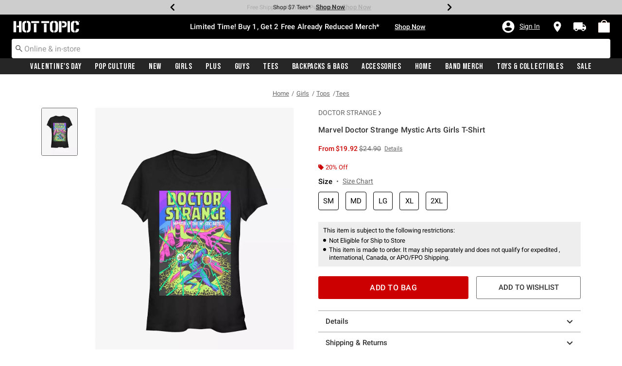

--- FILE ---
content_type: text/javascript; charset=utf-8
request_url: https://r.cquotient.com/recs/aavt-hottopic/pdp-top-new-products-to-product?callback=CQuotient._callback1&_device=mac&userId=&cookieId=deiYcTSM79cjh2sblJrOLRaHB8&emailId=&anchors=id%3A%3A19845732%7C%7Csku%3A%3A%7C%7Ctype%3A%3A%7C%7Calt_id%3A%3A&slotId=pdp-recommendation-einstein-1&slotConfigId=Product_Page_Recommender1&slotConfigTemplate=slots%2Frecommendation%2Frecommendations.isml&ccver=1.03&realm=AAVT&siteId=hottopic&instanceType=prd&v=v3.1.3&json=%7B%22userId%22%3A%22%22%2C%22cookieId%22%3A%22deiYcTSM79cjh2sblJrOLRaHB8%22%2C%22emailId%22%3A%22%22%2C%22anchors%22%3A%5B%7B%22id%22%3A%2219845732%22%2C%22sku%22%3A%22%22%2C%22type%22%3A%22%22%2C%22alt_id%22%3A%22%22%7D%5D%2C%22slotId%22%3A%22pdp-recommendation-einstein-1%22%2C%22slotConfigId%22%3A%22Product_Page_Recommender1%22%2C%22slotConfigTemplate%22%3A%22slots%2Frecommendation%2Frecommendations.isml%22%2C%22ccver%22%3A%221.03%22%2C%22realm%22%3A%22AAVT%22%2C%22siteId%22%3A%22hottopic%22%2C%22instanceType%22%3A%22prd%22%2C%22v%22%3A%22v3.1.3%22%7D
body_size: 611
content:
/**/ typeof CQuotient._callback1 === 'function' && CQuotient._callback1({"pdp-top-new-products-to-product":{"displayMessage":"pdp-top-new-products-to-product","recs":[{"id":"14405441","product_name":"Marvel Doctor Strange Periodic Doctor Strange Girls T-Shirt","image_url":"http://cdn.media.amplience.net/s/hottopic/14405441_hi","product_url":"https://www.hottopic.com/product/marvel-doctor-strange-periodic-doctor-strange-girls-t-shirt/14405441.html"},{"id":"32194897","product_name":"Marvel Doctor Strange Young Strange Girls T-Shirt","image_url":"http://cdn.media.amplience.net/s/hottopic/32194897_hi","product_url":"https://www.hottopic.com/product/marvel-doctor-strange-young-strange-girls-t-shirt/32194897.html"},{"id":"17963003","product_name":"Marvel Doctor Strange In The Multiverse Of Madness Strange Girls T-Shirt","image_url":"http://cdn.media.amplience.net/s/hottopic/17963003_hi","product_url":"https://www.hottopic.com/product/marvel-doctor-strange-in-the-multiverse-of-madness-strange-girls-t-shirt/17963003.html"},{"id":"17963038","product_name":"Marvel Doctor Strange In The Multiverse Of Madness Strange World Girls T-Shirt","image_url":"http://cdn.media.amplience.net/s/hottopic/17963038_hi","product_url":"https://www.hottopic.com/product/marvel-doctor-strange-in-the-multiverse-of-madness-strange-world-girls-t-shirt/17963038.html"},{"id":"17962919","product_name":"Marvel Doctor Strange In The Multiverse Of Madness Neon Strange Girls T-Shirt","image_url":"http://cdn.media.amplience.net/s/hottopic/17962919_hi","product_url":"https://www.hottopic.com/product/marvel-doctor-strange-in-the-multiverse-of-madness-neon-strange-girls-t-shirt/17962919.html"},{"id":"17963010","product_name":"Marvel Doctor Strange In The Multiverse Of Madness Strange Gold Girls T-Shirt","image_url":"http://cdn.media.amplience.net/s/hottopic/17963010_hi","product_url":"https://www.hottopic.com/product/marvel-doctor-strange-in-the-multiverse-of-madness-strange-gold-girls-t-shirt/17963010.html"},{"id":"20793278","product_name":"Marvel Doctor Strange Drip Logo Girls T-Shirt","image_url":"http://cdn.media.amplience.net/s/hottopic/20793278_hi","product_url":"https://www.hottopic.com/product/marvel-doctor-strange-drip-logo-girls-t-shirt/20793278.html"},{"id":"20793286","product_name":"Marvel Doctor Strange Tarot Card Girls T-Shirt","image_url":"http://cdn.media.amplience.net/s/hottopic/20793286_hi","product_url":"https://www.hottopic.com/product/marvel-doctor-strange-tarot-card-girls-t-shirt/20793286.html"},{"id":"17963031","product_name":"Marvel Doctor Strange In The Multiverse Of Madness Strange Minds Girls T-Shirt","image_url":"http://cdn.media.amplience.net/s/hottopic/17963031_hi","product_url":"https://www.hottopic.com/product/marvel-doctor-strange-in-the-multiverse-of-madness-strange-minds-girls-t-shirt/17963031.html"},{"id":"19549490","product_name":"Marvel Doctor Strange In The Multiverse Of Madness Strange Ink Girl's T-Shirt","image_url":"http://cdn.media.amplience.net/s/hottopic/19549490_hi","product_url":"https://www.hottopic.com/product/marvel-doctor-strange-in-the-multiverse-of-madness-strange-ink-girls-t-shirt/19549490.html"},{"id":"17972565","product_name":"Marvel Doctor Strange In The Multiverse Of Madness Logo Girls T-Shirt","image_url":"http://cdn.media.amplience.net/s/hottopic/17972565_hi","product_url":"https://www.hottopic.com/product/marvel-doctor-strange-in-the-multiverse-of-madness-logo-girls-t-shirt/17972565.html"},{"id":"19549483","product_name":"Marvel Doctor Strange In The Multiverse Of Madness Strange Border Girl's T-Shirt","image_url":"http://cdn.media.amplience.net/s/hottopic/19549483_hi","product_url":"https://www.hottopic.com/product/marvel-doctor-strange-in-the-multiverse-of-madness-strange-border-girls-t-shirt/19549483.html"},{"id":"17962891","product_name":"Marvel Doctor Strange In The Multiverse Of Madness Hero Girls T-Shirt","image_url":"http://cdn.media.amplience.net/s/hottopic/17962891_hi","product_url":"https://www.hottopic.com/product/marvel-doctor-strange-in-the-multiverse-of-madness-hero-girls-t-shirt/17962891.html"},{"id":"17962912","product_name":"Marvel Doctor Strange In The Multiverse Of Madness Neon Girls T-Shirt","image_url":"http://cdn.media.amplience.net/s/hottopic/17962912_hi","product_url":"https://www.hottopic.com/product/marvel-doctor-strange-in-the-multiverse-of-madness-neon-girls-t-shirt/17962912.html"},{"id":"17972453","product_name":"Marvel Doctor Strange In The Multiverse Of Madness Avengers Logo Girls T-Shirt","image_url":"http://cdn.media.amplience.net/s/hottopic/17972453_hi","product_url":"https://www.hottopic.com/product/marvel-doctor-strange-in-the-multiverse-of-madness-avengers-logo-girls-t-shirt/17972453.html"}],"recoUUID":"530ae3d0-8aa0-453e-925b-8cf5c82279fb"}});

--- FILE ---
content_type: text/javascript; charset=utf-8
request_url: https://p.cquotient.com/pebble?tla=aavt-hottopic&activityType=viewProduct&callback=CQuotient._act_callback0&cookieId=deiYcTSM79cjh2sblJrOLRaHB8&userId=&emailId=&product=id%3A%3A19845732%7C%7Csku%3A%3A%7C%7Ctype%3A%3A%7C%7Calt_id%3A%3A&realm=AAVT&siteId=hottopic&instanceType=prd&locale=default&referrer=&currentLocation=https%3A%2F%2Fwww.hottopic.com%2Fproduct%2Fmarvel-doctor-strange-mystic-arts-girls-t-shirt%2F19845732.html&ls=true&_=1768628004350&v=v3.1.3&fbPixelId=__UNKNOWN__&json=%7B%22cookieId%22%3A%22deiYcTSM79cjh2sblJrOLRaHB8%22%2C%22userId%22%3A%22%22%2C%22emailId%22%3A%22%22%2C%22product%22%3A%7B%22id%22%3A%2219845732%22%2C%22sku%22%3A%22%22%2C%22type%22%3A%22%22%2C%22alt_id%22%3A%22%22%7D%2C%22realm%22%3A%22AAVT%22%2C%22siteId%22%3A%22hottopic%22%2C%22instanceType%22%3A%22prd%22%2C%22locale%22%3A%22default%22%2C%22referrer%22%3A%22%22%2C%22currentLocation%22%3A%22https%3A%2F%2Fwww.hottopic.com%2Fproduct%2Fmarvel-doctor-strange-mystic-arts-girls-t-shirt%2F19845732.html%22%2C%22ls%22%3Atrue%2C%22_%22%3A1768628004350%2C%22v%22%3A%22v3.1.3%22%2C%22fbPixelId%22%3A%22__UNKNOWN__%22%7D
body_size: 368
content:
/**/ typeof CQuotient._act_callback0 === 'function' && CQuotient._act_callback0([{"k":"__cq_uuid","v":"deiYcTSM79cjh2sblJrOLRaHB8","m":34128000},{"k":"__cq_bc","v":"%7B%22aavt-hottopic%22%3A%5B%7B%22id%22%3A%2219845732%22%7D%5D%7D","m":2592000},{"k":"__cq_seg","v":"0~0.00!1~0.00!2~0.00!3~0.00!4~0.00!5~0.00!6~0.00!7~0.00!8~0.00!9~0.00","m":2592000}]);

--- FILE ---
content_type: application/x-javascript;charset=utf-8
request_url: https://sanalytics.hottopic.com/id?d_visid_ver=4.1.0&d_fieldgroup=A&mcorgid=33A90F985C014F620A495CF5%40AdobeOrg&mid=20641232893478334487099443969795805588&ts=1768628006188
body_size: -39
content:
{"mid":"20641232893478334487099443969795805588"}

--- FILE ---
content_type: text/javascript; charset=utf-8
request_url: https://r.cquotient.com/recs/aavt-hottopic/pdp-bottom-new-product-to-product?callback=CQuotient._callback2&_device=mac&userId=&cookieId=deiYcTSM79cjh2sblJrOLRaHB8&emailId=&anchors=id%3A%3A19845732%7C%7Csku%3A%3A%7C%7Ctype%3A%3A%7C%7Calt_id%3A%3A&slotId=pdp-recommendation-einstein-2&slotConfigId=Product_Page_Recommender2&slotConfigTemplate=slots%2Frecommendation%2Frecommendations.isml&ccver=1.03&realm=AAVT&siteId=hottopic&instanceType=prd&v=v3.1.3&json=%7B%22userId%22%3A%22%22%2C%22cookieId%22%3A%22deiYcTSM79cjh2sblJrOLRaHB8%22%2C%22emailId%22%3A%22%22%2C%22anchors%22%3A%5B%7B%22id%22%3A%2219845732%22%2C%22sku%22%3A%22%22%2C%22type%22%3A%22%22%2C%22alt_id%22%3A%22%22%7D%5D%2C%22slotId%22%3A%22pdp-recommendation-einstein-2%22%2C%22slotConfigId%22%3A%22Product_Page_Recommender2%22%2C%22slotConfigTemplate%22%3A%22slots%2Frecommendation%2Frecommendations.isml%22%2C%22ccver%22%3A%221.03%22%2C%22realm%22%3A%22AAVT%22%2C%22siteId%22%3A%22hottopic%22%2C%22instanceType%22%3A%22prd%22%2C%22v%22%3A%22v3.1.3%22%7D
body_size: 628
content:
/**/ typeof CQuotient._callback2 === 'function' && CQuotient._callback2({"pdp-bottom-new-product-to-product":{"displayMessage":"pdp-bottom-new-product-to-product","recs":[{"id":"16763140","product_name":"Marvel What If...? Doctor Strange Multi Girls T-Shirt","image_url":"http://cdn.media.amplience.net/s/hottopic/16763140_hi","product_url":"https://www.hottopic.com/product/marvel-what-if...-doctor-strange-multi-girls-t-shirt/16763140.html"},{"id":"14405441","product_name":"Marvel Doctor Strange Periodic Doctor Strange Girls T-Shirt","image_url":"http://cdn.media.amplience.net/s/hottopic/14405441_hi","product_url":"https://www.hottopic.com/product/marvel-doctor-strange-periodic-doctor-strange-girls-t-shirt/14405441.html"},{"id":"32194897","product_name":"Marvel Doctor Strange Young Strange Girls T-Shirt","image_url":"http://cdn.media.amplience.net/s/hottopic/32194897_hi","product_url":"https://www.hottopic.com/product/marvel-doctor-strange-young-strange-girls-t-shirt/32194897.html"},{"id":"17963003","product_name":"Marvel Doctor Strange In The Multiverse Of Madness Strange Girls T-Shirt","image_url":"http://cdn.media.amplience.net/s/hottopic/17963003_hi","product_url":"https://www.hottopic.com/product/marvel-doctor-strange-in-the-multiverse-of-madness-strange-girls-t-shirt/17963003.html"},{"id":"17963038","product_name":"Marvel Doctor Strange In The Multiverse Of Madness Strange World Girls T-Shirt","image_url":"http://cdn.media.amplience.net/s/hottopic/17963038_hi","product_url":"https://www.hottopic.com/product/marvel-doctor-strange-in-the-multiverse-of-madness-strange-world-girls-t-shirt/17963038.html"},{"id":"17962919","product_name":"Marvel Doctor Strange In The Multiverse Of Madness Neon Strange Girls T-Shirt","image_url":"http://cdn.media.amplience.net/s/hottopic/17962919_hi","product_url":"https://www.hottopic.com/product/marvel-doctor-strange-in-the-multiverse-of-madness-neon-strange-girls-t-shirt/17962919.html"},{"id":"17963010","product_name":"Marvel Doctor Strange In The Multiverse Of Madness Strange Gold Girls T-Shirt","image_url":"http://cdn.media.amplience.net/s/hottopic/17963010_hi","product_url":"https://www.hottopic.com/product/marvel-doctor-strange-in-the-multiverse-of-madness-strange-gold-girls-t-shirt/17963010.html"},{"id":"20793278","product_name":"Marvel Doctor Strange Drip Logo Girls T-Shirt","image_url":"http://cdn.media.amplience.net/s/hottopic/20793278_hi","product_url":"https://www.hottopic.com/product/marvel-doctor-strange-drip-logo-girls-t-shirt/20793278.html"},{"id":"20793286","product_name":"Marvel Doctor Strange Tarot Card Girls T-Shirt","image_url":"http://cdn.media.amplience.net/s/hottopic/20793286_hi","product_url":"https://www.hottopic.com/product/marvel-doctor-strange-tarot-card-girls-t-shirt/20793286.html"},{"id":"17963031","product_name":"Marvel Doctor Strange In The Multiverse Of Madness Strange Minds Girls T-Shirt","image_url":"http://cdn.media.amplience.net/s/hottopic/17963031_hi","product_url":"https://www.hottopic.com/product/marvel-doctor-strange-in-the-multiverse-of-madness-strange-minds-girls-t-shirt/17963031.html"},{"id":"19549490","product_name":"Marvel Doctor Strange In The Multiverse Of Madness Strange Ink Girl's T-Shirt","image_url":"http://cdn.media.amplience.net/s/hottopic/19549490_hi","product_url":"https://www.hottopic.com/product/marvel-doctor-strange-in-the-multiverse-of-madness-strange-ink-girls-t-shirt/19549490.html"},{"id":"17972565","product_name":"Marvel Doctor Strange In The Multiverse Of Madness Logo Girls T-Shirt","image_url":"http://cdn.media.amplience.net/s/hottopic/17972565_hi","product_url":"https://www.hottopic.com/product/marvel-doctor-strange-in-the-multiverse-of-madness-logo-girls-t-shirt/17972565.html"},{"id":"19549483","product_name":"Marvel Doctor Strange In The Multiverse Of Madness Strange Border Girl's T-Shirt","image_url":"http://cdn.media.amplience.net/s/hottopic/19549483_hi","product_url":"https://www.hottopic.com/product/marvel-doctor-strange-in-the-multiverse-of-madness-strange-border-girls-t-shirt/19549483.html"},{"id":"17962891","product_name":"Marvel Doctor Strange In The Multiverse Of Madness Hero Girls T-Shirt","image_url":"http://cdn.media.amplience.net/s/hottopic/17962891_hi","product_url":"https://www.hottopic.com/product/marvel-doctor-strange-in-the-multiverse-of-madness-hero-girls-t-shirt/17962891.html"},{"id":"17962912","product_name":"Marvel Doctor Strange In The Multiverse Of Madness Neon Girls T-Shirt","image_url":"http://cdn.media.amplience.net/s/hottopic/17962912_hi","product_url":"https://www.hottopic.com/product/marvel-doctor-strange-in-the-multiverse-of-madness-neon-girls-t-shirt/17962912.html"}],"recoUUID":"5b7fb197-5a50-464e-9718-b90a53a4be0d"}});

--- FILE ---
content_type: text/javascript;charset=UTF-8
request_url: https://apps.bazaarvoice.com/deployments/hottopic/pdp/production/en_US/bv.js
body_size: 27321
content:
/*!
 * Bazaarvoice bv-loader v13.33.1
 * Wed Jan 07 2026 20:44:30 GMT+0000 (Coordinated Universal Time)
 *
 * Capabilities:
 *
 *   api@0.8.2
 *   inline_ratings@2.7.11
 *   inpage_submission@4.35.2
 *   rating_summary@2.69.3
 *   ratings@0.1.23
 *   review-highlights@0.1.1
 *   review_summaries@1.1.15
 *   seller_ratings@1.5.5
 *   swat-submission@4.13.0
 *   swat_container@1.6.0
 *   swat_reviews@6.47.4
 *
 * http://bazaarvoice.com
 *
 * Copyright 2026 Bazaarvoice. All rights reserved.
 *
 */(()=>{var e={353:(e,t,n)=>{"use strict";n.d(t,{M:()=>s});var r,o=n(788),i=n.n(o),a=n(318),s=function(){var e={timeout:6e4};return r||(r=new Promise((function(t,n){var r=a.Z.global&&a.Z.global.serverEnvironment||"prod";i().loadScript("https://".concat("prod"===r?"apps":"apps-qa",".bazaarvoice.com/analytics/bv-analytics.js"),e,(function(e){e?n(e):t()}))})))}},426:(e,t,n)=>{var r=n(422),o=r.document&&(r.document.currentScript||r.document.querySelector('script[src*="bv.js"]'));e.exports=o},460:(e,t,n)=>{"use strict";n.d(t,{Z:()=>Hn});var r,o,i=n(690),a=n(304),s=n(318),c=n(886),u=n(422),l=n(581).shadowQuerySelectorAll,d="ADDED",f="REMOVED",p=["data-bv-show","name"],h=[],m="",v=new WeakMap,b=function(e,t){return e.matches?e.matches(t):e.msMatchesSelector(t)},y=function(e){var t=v.get(e);t&&(t.watches.forEach((function(t){(0,t.callback)(f,e)})),t.observer.disconnect(),v.delete(e))},g=function(e){return new u.MutationObserver((function(t){t.forEach((function(t){b(e,m)?function(e,t){v.get(e).watches.forEach((function(n){(0,n.callback)("UPDATED",e,t)}))}(e,t):y(e)}))}))},w=function(e,t){var n,r=h.filter((function(t){var n=t.selector;return b(e,n)})),o=r.reduce((function(e,t){var n=t.attributes,r=void 0===n?[]:n;return e.concat(r)}),[]),i=r;v.has(e)?(n=v.get(e).observer,t&&(i=[t])):n=g(e),n.observe(e,{attributes:!0,attributeFilter:o.length?o:void 0}),v.set(e,{watches:r,observer:n}),i.forEach((function(t){(0,t.callback)(d,e)}))},E=function(e){for(var t=e.length,n=0;n<t;n++){for(var r=e[n],o=r.addedNodes,i=o.length,a=0;a<i;a++){var s=o[a];if((s.matches||s.msMatchesSelector)&&b(s,m))w(s);else if(s.querySelectorAll){var c=l(s,m);if(c.length>0)for(var u=0;u<c.length;u++)w(c[u])}}for(var d=r.removedNodes,f=d.length,p=0;p<f;p++){var h=d[p];if((h.matches||h.msMatchesSelector)&&b(h,m))y(h);else if(h.querySelectorAll){var v=l(h,m);if(v.length>0)for(var g=0;g<v.length;g++)y(v[g])}}if("attributes"===r.type){var E=r.target;(E.matches||E.msMatchesSelector)&&b(E,m)&&w(E)}}},S=function(e){var t=e.selector;h.push(e),m+=""===m?t:",".concat(t),function(e){var t=l(u.document,e.selector);Array.prototype.forEach.call(t,(function(t){w(t,e)}))}(e)};r=document,o={subtree:!0,childList:!0,attributes:!0,attributeFilter:p},new u.MutationObserver(E).observe(r,o);var C=n(5),k=n.n(C),T={},_={get:function(e){return T[e]}};k().call(_);S({selector:'meta[name^="'.concat("bv:",'"]'),attributes:["name","content"],callback:function(e,t){var n=t.name.replace(new RegExp("^".concat("bv:")),"");e===f?(delete T[n],delete _[n]):T[n]=t.getAttribute("content"),_.trigger("change",n)}});var O=function(){return _},P=function(){return T.pageType||void 0};s.Z.global={},(0,c.Z)(s.Z.global,{client:i.Z.deployment.client,dataEnvironment:i.Z.dataEnvironment,serverEnvironment:i.Z.serverEnvironment,locale:i.Z.deployment.locale,anonymous:!0,siteId:i.Z.deployment.site,virtualEnvironment:i.Z.deployment.virtualEnvironment,ponyfills:{Promise},SystemJS:{},meta:O()}),(0,c.Z)(s.Z.global,{loadUserSegment:(0,a.vd)()}),Object.freeze(s.Z.global);const A=s.Z.global;var N=n(388),x=n.n(N),R=n(426),B=n.n(R),I=/[,\s]\s*/,j="bvCallback",V=function(){if(!B())return[];var e=B().getAttribute("data-bv-preload");return e?e.split(I):[]}(),D=B()&&B().getAttribute("data-bv-callback")||j,L=B()&&B().getAttribute("data-bv-display-code"),q=B()&&B().getAttribute("data-bv-hostname"),Z=n(611),M=n.n(Z),U=n(422),F=function(){var e={};if(U.crl8&&U.crl8.metrics&&U.crl8.metrics.trackers){for(var t=[],n=0,r=Object.keys(U.crl8.metrics.trackers);n<r.length;n++){var o=r[n],i=U.crl8.metrics.trackers[o],a=i&&i.config&&"string"==typeof i.config.rid?i.config.rid:null;a&&t.push(a)}t.length>0&&(e.BVCRL8RID=t.join(","))}return e};function z(){return z=Object.assign?Object.assign.bind():function(e){for(var t=1;t<arguments.length;t++){var n=arguments[t];for(var r in n)Object.prototype.hasOwnProperty.call(n,r)&&(e[r]=n[r])}return e},z.apply(this,arguments)}var H=n(422),W=M()(i.Z.domains,H.location.hostname);const $=function(e){var t=e.commonData,n=e.name,r=e.source,o=z({},t);o.locale=i.Z.deployment.locale,o.deploymentZone=i.Z.deployment.site;var a={name:n,client:i.Z.deployment.client,display:L||i.Z.displayCode,environment:i.Z.vpc,source:r,staging:"stg"===i.Z.dataEnvironment||"qa"===i.Z.vpc,anonymous:A.anonymous,brandDomain:W.get("firstPartyCookieEnabled")?W.get("domain"):"",commonData:o,optionalConfigs:F,analyticsUnificationEnabled:i.Z.analyticsUnificationEnabled||!1},s=new(x())(a);return"europe"===i.Z.piiDataRegion&&s.setEU(!0),i.Z.webAnalyticsIntegrationConfigs&&i.Z.webAnalyticsIntegrationConfigs.length&&i.Z.webAnalyticsIntegrationConfigs.forEach((function(e){s.configureSCIProvider(e.name,e)})),s};const Q=$({commonData:{bvProduct:"bv-loader",bvProductVersion:i.Z.scoutVersion},name:"bv-loader",source:"bv-loader"});var K=n(64);if("undefined"!=typeof window){var J=new RegExp(i.Z.paths.root);window.addEventListener("error",(function(e){var t=e.error,n=e.filename;J.test(n)&&(Q.trackError({message:t.message||t,stack:t.stack,type:"BV Loader Uncaught ".concat(t.name||"Error")}),(0,K.Z)().then((function(e){e(t)})))}))}var X=n(916),G=void 0,Y=0,ee=function(e){X.mark(e)},te=function(){for(var e=arguments.length,t=new Array(e),n=0;n<e;n++)t[n]=arguments[n];return t.join("_")},ne=te("BV","PERF","MARK"),re=function e(t){for(var n=arguments.length,r=new Array(n>1?n-1:0),o=1;o<n;o++)r[o-1]=arguments[o];if(r.length){var i=te(t,r.shift());return e.call.apply(e,[G,i].concat(r))}var a=[],s=[],c=function(e){ee(e?te(t,e):t);var n=X.getEntriesByType("mark"),r=n[n.length-1];return a.push(r),r},u={createMark:{configurable:!0,enumerable:!0,value:e.bind(G,t)},marks:{configurable:!0,enumerable:!0,get:function(){return a}},measures:{configurable:!0,enumerable:!0,get:function(){return s}},start:{configurable:!0,enumerable:!0,value:function(){return e=c("start"),function(){var n=c("end");X.measure(t);var r=X.getEntriesByType("measure"),o=r[r.length-1];return Object.defineProperties(o,{startTime:{configurable:!0,enumerable:!0,value:e.startTime,writable:!1},duration:{configurable:!0,enumerable:!0,value:n.startTime-e.startTime,writable:!1}}),a.push(n),s.push(o),n};var e}}};return Object.defineProperties(c,u),c};const oe=function(e){for(var t=arguments.length,n=new Array(t>1?t-1:0),r=1;r<t;r++)n[r-1]=arguments[r];return re.call.apply(re,[G,te(ne,e||++Y)].concat(n))};var ie=n(334);function ae(){return ae=Object.assign?Object.assign.bind():function(e){for(var t=1;t<arguments.length;t++){var n=arguments[t];for(var r in n)Object.prototype.hasOwnProperty.call(n,r)&&(e[r]=n[r])}return e},ae.apply(this,arguments)}var se=n(422),ce=function(e){return e.map((function(e){return ae({},e,{value:String(e.value)})}))},ue=function(e){return Object.keys(e).map((function(t){return{name:t,value:e[t]}})).filter((function(e){return void 0!==e.value}))},le=function(e){return e&&e!==Math.floor(e)?Number(e.toFixed(2)):e},de=function(e,t){var n={},r=t?s.Z._render.layouts[e].perfMark:s.Z[e].perfMark,o=X.getEntriesByType("resource").filter((function(t){return!!t.name.match(ie.Z.appNameRegex(e))||!!t.name.match(ie.Z.layoutNameRegex(e))})).shift();if(r.bvShow.marks.length&&(n.bvShowProcessed=le(r.bvShow.marks[0].startTime)),r.load.measures.length&&(n.loadTime=le(r.load.measures[0].duration),n.loadStart=le(r.load.measures[0].startTime)),!t&&r.configure.measures.length&&(n.configurationTime=le(r.configuration.measures[0].duration)),r.render.measures.length&&(n.avgRender=le(r.render.measures.reduce((function(e,t){return e+t.duration}),0)/r.render.measures.length),n.render=r.render.measures.map((function(e){return le(e.duration)})),n.renderStart=r.render.measures.map((function(e){return le(e.startTime)}))),o){var i=o.fetchStart,a=o.transferSize,c=o.responseEnd,u=o.requestStart;n.fetchStart=le(i),n.responseEnd=le(c),u&&(n.transferSize=a,n.ttfb=le(i-u))}return ce(ue(n))},fe=function(e){return de(e,!1)},pe=function(){var e={},t=X.getEntriesByType("resource"),n=X.getEntriesByType("paint"),r={totalPageRequests:0,totalBVRequests:0,totalCachedBVResources:0,totalCachedOtherResources:0,totalCumulativeLoadTime:0,totalCumulativeBVLoadTime:0,totalActualOtherLoadTime:0,totalActualBVLoadTime:0,totalNumOfBVScripts:0,totalNumOfBVAPIRequests:0,totalNumOfBVStylesheets:0,totalNumOfBVImages:0,totalNumOfOtherBVHTTPRequests:0,totalNumOfOtherScripts:0,totalNumOfOtherStylesheets:0,totalNumOfOtherImages:0,totalNumOfOtherHTTPRequests:0,totalNumOfHTTP2Resources:0,totalNumOfHTTP2BVResources:0,pageStatus:document.readyState},o=function(t,n){var r=n.fetchStart,o=n.responseEnd,i=n.requestStart,a=n.responseStart;e["".concat(t,"-fetchStart")]&&(t="".concat(t,"(2)")),e["".concat(t,"-fetchStart")]=le(r),e["".concat(t,"-responseEnd")]=le(o),i&&(e["".concat(t,"-ttfb")]=le(a-i))};if(t.length){var i=0,a=0,c=0;t.forEach((function(t){var n=t.name,u=t.fetchStart,l=t.duration,d=t.responseEnd,f=t.transferSize,p=t.initiatorType,h=t.nextHopProtocol,m=n.toLowerCase().includes("bv")||n.toLowerCase().includes("bazaarvoice");n.toLowerCase().includes("sid.gif")||n.toLowerCase().includes("st.gif")||n.toLowerCase().includes("a.gif")||(r.totalPageRequests++,f&&(e["".concat(n,"-transferSize")]=f),d&&c++,n.toLowerCase().includes("components.js")?o("components.js",t):n.toLowerCase().includes("bv.js")?o("bv.js",t):n.match(ie.Z.renderRegex)&&(o("render.js",t),e.renderParseComplete=le(s.Z._render.perfMark.parseComplete.marks[0].startTime)),r.totalCumulativeLoadTime+=le(l),h.includes("2")&&(r.totalNumOfHTTP2Resources++,(n.includes("bv")||n.includes("bazaarvoice"))&&r.totalNumOfHTTP2BVResources++),m?(r.totalBVRequests++,"css"===p?r.totalNumOfBVStylesheets++:"script"===p?r.totalNumOfBVScripts++:"img"===p?r.totalNumOfBVImages++:"xmlhttprequest"===p||""===p?r.totalNumOfBVAPIRequests++:r.totalNumOfOtherBVHTTPRequests++):"css"===p?r.totalNumOfOtherStylesheets++:"script"===p?r.totalNumOfOtherScripts++:"img"===p?r.totalNumOfOtherImages++:r.totalNumOfOtherHTTPRequests++,m?(r.totalCumulativeBVLoadTime+=l,l<=10&&r.totalCachedBVResources++,u>a?(r.totalActualBVLoadTime+=l,a=d):d>a&&u<a&&(r.totalActualBVLoadTime+=d-a,a=d)):(l<=10&&r.totalCachedOtherResources++,u>i?(r.totalActualOtherLoadTime+=l,i=d):d>i&&u<i&&(r.totalActualOtherLoadTime+=d-i,i=d)))})),ae(e,r,{totalCumulativeLoadTime:le(r.totalCumulativeLoadTime),totalCumulativeBVLoadTime:le(r.totalCumulativeBVLoadTime),totalCumulativeOtherLoadTime:le(r.totalCumulativeLoadTime-r.totalCumulativeBVLoadTime),totalActualBVLoadTime:le(r.totalActualBVLoadTime),totalActualOtherLoadTime:le(r.totalActualOtherLoadTime),totalNumOfHTTP1Resources:t.length-r.totalNumOfHTTP2Resources,totalNumOfHTTP1BVResources:r.totalBVRequests-r.totalNumOfHTTP2BVResources,percentResourcesLoaded:le(c/r.totalPageRequests*100)})}return n.length&&n.forEach((function(t){var n=t.name.split("-").map((function(e,t){return t>0?"".concat(e[0].toUpperCase()).concat(e.slice(1,e.length)):e})).join("");e[n]=le(t.startTime)})),ce(ue(e))},he=n(974),me=n.n(he),ve="bv_metrics",be=s.Z.cookie||me(),ye=function(){return be.create(ve,!0,72e5/864e5),!0},ge=!!be.read(ve)||!Math.floor(1e3*Math.random())&&ye();const we=function(e,t,n,r){if(ge&&t.length){ye();var o={type:"performance",name:"Display",scope:e,metrics:t};n&&(o.bvProduct=n),r&&(o.bvProductVersion=r),Q.trackEvent("Diagnostic",o)}};var Ee=n(423),Se=n.n(Ee),Ce=n(581),ke={},Te={},_e="bvShow",Oe=Se()(Array),Pe=function(e,t){e.filter((function(e){return!e.dataset.bvReady})).forEach((function(e){var n=e.dataset[_e];ke[n]&&ke[n].forEach((function(r){if("spotlights"===n&&t){var o=e.parentElement;e.removeAttribute("data-bv-ready"),o.replaceChild(e.cloneNode(!1),e)}else r(e),e.dataset.bvReady=!0}))}))},Ae=function(e){e.filter((function(e){return e.dataset.bvReady})).forEach((function(e){var t=e.dataset[_e];Te[t]&&Te[t].forEach((function(t){t(e),delete e.dataset.bvReady}))}))},Ne=function(e,t){ke[e]||(ke[e]=[]),ke[e].push(t),function(e){return Oe.then((function(t){var r=(0,Ce.shadowQuerySelectorAll)(n.g.document,"[".concat("data-bv-show","]"));return t.prototype.filter.call(r,(function(t){return!e||t.dataset[_e]===e}))}))}(e).then(Pe)},xe="data-bv-campaign-id",Re=["data-bv-product-id","data-bv-productId","data-bv-productid","data-bv-show","data-bv-subject-id","data-bv-category-id",xe],Be="bv-loader",Ie="Shown",je="SwatDeeplinkRedirect",Ve="BV_HOSTED_V2",De="CLIENT_HOSTED_V2",Le="PRODUCT_DISPLAY_PAGE",qe={name:"SwatDsaDeeplinkRedirect"},Ze="dsa_workflow",Me=i.Z.apps.reduce((function(e,t){var n=t.publicName;return e[t.name]=n,e}),{}),Ue=Object.keys(Me).reduce((function(e,t){return e[Me[t]]=function(){},e}),{}),Fe=function(e,t,r){var o=e.config.name,i=Me[o],a=r.bvShow=r.createMark("bvShow");i&&(Ue[i]=function(){t()(),e.ready((function(){a.start(),Ne(i,(function(t){n.g.BV&&n.g.BV.Spotlights&&"spotlights"===i&&delete n.g.BV.Spotlights,e.trigger("container_added",t)})),function(e,t){Te[e]||(Te[e]=[]),Te[e].push(t)}(i,(function(t){e.trigger("container_removed",t)}))})),Ue[i]=function(){}})},ze=function(e){e.forEach((function(e){var t=e.dataset[_e];Ue[t]&&Ue[t]()}))},He=function(){S({selector:"[data-bv-show]",attributes:Re,callback:function(e,t){var n=[t];e===d?(ze(n),Pe(n)):e===f?Ae(n):(ze(n),Ae(n),Pe(n,!0))}})};s.Z.registerMutationObserver=He;var We=n(788),$e=n.n(We);function Qe(){return Qe=Object.assign?Object.assign.bind():function(e){for(var t=1;t<arguments.length;t++){var n=arguments[t];for(var r in n)Object.prototype.hasOwnProperty.call(n,r)&&(e[r]=n[r])}return e},Qe.apply(this,arguments)}var Ke=n(422),Je=Ke.console,Xe=!1;function Ge(){return function(){var e=Ke.$BV||[],t={_apiQueue:[],log:function(){Je&&Je.log&&Je.log(arguments)},push:function(e){Xe||function(){if(!i.Z.isConversations&&(q&&(i.Z.legacyScoutUrl=i.Z.legacyScoutUrl.replace(/^(https?:\/\/)([^/]+)/,"$1".concat(q))),L&&(i.Z.legacyScoutUrl=i.Z.legacyScoutUrl.replace(/\/+([^/]+)\/bvapi.js/,"/".concat(L,"/bvapi.js"))),/\[HOSTNAME\]/.test(i.Z.legacyScoutUrl)||/\[DISPLAYCODE\]/.test(i.Z.legacyScoutUrl)))throw Error('Could not determine display code and hostname. Contact Bazaarvoice Support to configure your implementation, or provide explicit "data-bv-display-code" and "data-bv-hostname" attributes.');Xe=!0,$e().loadScript(i.Z.legacyScoutUrl)}(),t._apiQueue.push(e)}},n=T.userToken||void 0;n&&t._apiQueue.push(["configure","global",{userToken:n}]),e.forEach((function(e){t.push(e)}));return["ui","configure","container","ready","SI.trackProductPageView","SI.trackGenericPageView","SI.trackTransactionPageView","SI.disable","SI.enable","SI.setDebugEnabled","SI.trackConversion","DSI.trackBVPageView","DSI.trackProduct","DSI.trackTransaction"].forEach((function(e){!function(e,n){for(var r,o=n.split("."),i=o.pop(),a=o.shift();a;)e=e[a]=e[a]||{},a=o.shift();e[i]=(r=n.replace(/\./g,"_"),function(){for(var e,n=[r],o=0,i=arguments.length;o<i;o++)n.push(arguments[o]);return"ui"!==r?t.push(n):((e=n[3]=n[3]||{}).loadedDeferred=e.loadedDeferred||new Ye,t.push(n),e.loadedDeferred.promise())})}(t,e)})),t}()}function Ye(){var e=this;this.promiseRef=new Promise((function(t,n){Qe(e,{resolve:t,reject:n})}))}Ye.prototype.promise=function(){return this.promiseRef};var et=n(795),tt=n.n(et),nt=n(422),rt=nt.BV&&nt.BV.cookieConsent?nt.BV.cookieConsent:tt(),ot="cookies",it=O(),at={},st=!i.Z.cookiesOptIn,ct=function(){var e=arguments.length>0&&void 0!==arguments[0]?arguments[0]:st,t=arguments.length>1&&void 0!==arguments[1]?arguments[1]:"default";e?rt.setConsent({BVBRANDID:!0,BVBRANDSID:!0}):rt.setConsent({BVBRANDID:!1,BVBRANDSID:!1}),at[ot]={consent:e,source:t}},ut={},lt=function(e){if(e===ot){var t=it.get(ot);void 0===t?ct():ct("true"===t.toLowerCase(),"site")}};it.on("change",lt);Object.defineProperty(ut,ot,{get:function(){return at[ot]},set:function(e){ct(e&&!0===e.consent,"manual")}});const dt=ut;var ft="color:black; font-size:1.1em; font-weight:bold;",pt="color: #0b6392; font-size:1.1em; text-decoration:none; font-weight:normal;",ht="font-size:1.0em; font-weight:lighter;",mt=n.g.location.hostname,vt=M()(i.Z.domains,mt);function bt(){!function(e){if(!e.isValid)throw"Bazaarvoice is not configured for the domain ".concat(mt,".")}(vt),function(e){if(e&&e.src){var t=ie.Z.parseClient(e.src),n=t&&t.toLowerCase();if(t&&t!==n){var r=e.src.replace("/deployments/".concat(t),"/deployments/".concat(n));console.warn("%cYou are using a cased client name (%c".concat(t,"%c) in the bv.js URL.\n        Please use this URL instead: %c").concat(r,"%c.\n        For details, see the Conversations Implementation section of https://knowledge.bazaarvoice.com."),pt,ft,pt,ht,pt)}}}(B())}var yt=n(424),gt=n.n(yt);function wt(e,t){return function(e){if(Array.isArray(e))return e}(e)||function(e,t){var n=null==e?null:"undefined"!=typeof Symbol&&e[Symbol.iterator]||e["@@iterator"];if(null!=n){var r,o,i,a,s=[],c=!0,u=!1;try{if(i=(n=n.call(e)).next,0===t){if(Object(n)!==n)return;c=!1}else for(;!(c=(r=i.call(n)).done)&&(s.push(r.value),s.length!==t);c=!0);}catch(e){u=!0,o=e}finally{try{if(!c&&null!=n.return&&(a=n.return(),Object(a)!==a))return}finally{if(u)throw o}}return s}}(e,t)||function(e,t){if(!e)return;if("string"==typeof e)return Et(e,t);var n=Object.prototype.toString.call(e).slice(8,-1);"Object"===n&&e.constructor&&(n=e.constructor.name);if("Map"===n||"Set"===n)return Array.from(e);if("Arguments"===n||/^(?:Ui|I)nt(?:8|16|32)(?:Clamped)?Array$/.test(n))return Et(e,t)}(e,t)||function(){throw new TypeError("Invalid attempt to destructure non-iterable instance.\nIn order to be iterable, non-array objects must have a [Symbol.iterator]() method.")}()}function Et(e,t){(null==t||t>e.length)&&(t=e.length);for(var n=0,r=new Array(t);n<t;n++)r[n]=e[n];return r}var St=document.createElement("script"),Ct=window.navigator.userAgent.toLowerCase(),kt={noModule:"noModule"in St,isFirefox:!!~Ct.indexOf("firefox"),isChrome:!!~Ct.indexOf("chrome")};kt.isSafari=!kt.isChrome&&!!~Ct.indexOf("safari"),kt.doModernLoad=kt.isSafari&&kt.noModule?function(){var e=Ct.match(/macintosh.+mac os x (\d+)_(\d+)_\d+\)/),t=Ct.match(/version\/(\d+)\.\d+\.\d+ safari\/\d+\.\d+\.\d/);if(e){var n=wt(e,3),r=n[1],o=n[2];if(Number(r)>=10&&Number(o)>=13&&t){var i=wt(t,2)[1];return Number(i)>=11}return!1}return!0}():!kt.noModule&&kt.isFirefox?function(){var e=Ct.match(/(?:firefox\/)([\d.]+)/);if(e&&e.length){var t=wt(e,2)[1];return Number(t)>54}return!1}():kt.noModule;const Tt=kt;function _t(e,t,n){n.load.end=n.load.start();var r=e.sourcePath;e.legacyPath&&!Tt.doModernLoad&&(r=e.legacyPath);if($e().loadScript(r,{timeout:6e4},(function(r){!function(e,t,n,r){r.load.end(),e&&((0,K.Z)().then((function(t){t(e)})),n.processReady(e)),new Promise((function(e){"interactive"===document.readyState?e():document.addEventListener("DOMContentLoaded",(function(){e()}))})).then((function(){we(t.name,fe(t.name),t.name,t.version)}))}(r,e,t,n)})),e.configUrl){var o=n.createMark("load","config");o.end=o.start(),$e().loadScript(e.configUrl,{timeout:3e4},(function(){o.end()}))}}var Ot=n.g.BV,Pt=function(e){return e&&e.split(",").map((function(e){return e.trim()}))||[]}(T.disabled);function At(e,t){var r=t.createMark("register",e.name);r.end=r.start();var o=new(gt())({name:e.name});s.Z.registerProperty(e.name,o);var i=t.createMark("app",e.name),a=i.createMark("configure"),c=i.createMark("load"),u=i.createMark("render");i.configure=a,i.load=c,i.render=u,s.Z[e.name].perfMark=i,o.setErrorHandler((function(t,r){return function(e,t,r){t instanceof Error||(t=new Error(t));var o=n.g.console;o&&o.error&&o.error(t),s.Z[e]._analytics.trackError({message:t.message||t,stack:t.stack,type:"BV Application ".concat(r.event," ").concat(t.name||"Error")}),(0,K.Z)().then((function(n){r.app=e,n(t,{extra:r})}))}(e.name,t,r)}));var l=function(){var t=s.Z[e.name]._analytics=$({name:e.name,source:"bv-loader"});Ot.global.loadUserSegment.then((function(e){t.setCommonData({displaySegment:e})})),"api"===e.name&&(s.Z[e.name].analytics=t),Pt.some((function(t){return~[e.name,e.publicName].indexOf(t)}))?Q.trackEvent("Feature",{type:"Used",name:"AppDisabled",detail1:e.name}):_t(e,o,i),l=function(){}};if(V.some((function(t){return t===e.name}))||!e.defer)l();else{var d=o.configure,f=o.ready,p=o.render,h=function(e,t){return l(),o.configure=d,o.ready=f,o.render=p,o[e].apply(this,t)};["configure","ready","render"].forEach((function(e){o[e]=function(){return h.call(this,e,arguments)}}))}Fe(o,(function(){return l}),i),r.end()}k().call(gt().prototype);const Nt=function(){tt().initConsent({NoCookie:!0,bv_metrics:!1,bv_segment:!1,BVBRANDID:!1,BVBRANDSID:!1},!i.Z.cookiesOptIn),s.Z.cookieConsent=tt(),s.Z.cookie=me()};var xt=n(647),Rt=n.n(xt),Bt=n(522),It=function(e){var t,n=(null==e?void 0:e.response)||e;return!(n.HasErrors||n.hasErrors||null!=n&&n.formValidationErrors||null!=n&&null!==(t=n.FormErrors)&&void 0!==t&&t.FieldErrors)};const jt=function(){if("caches"in window){var e=new(Rt())({shouldCache:It,cacheName:"bvFetchCache",cacheLimit:10,excludeHeaders:["traceparent"]});s.Z.bvFetch=e.bvFetchFunc}else s.Z.bvFetch=function(){return Bt.fetch.apply(void 0,arguments)}};var Vt=function(){var e,t,n,r,o=document.createElement("link");o.rel="preconnect",o.href=(e=BV.global,t=e.dataEnvironment,n=e.serverEnvironment,r="".concat("qa"===n||"dev"===n?"qa.":"stg"===t?"stg.":"","api.bazaarvoice.com"),"https://".concat(r,"/")),o.crossOrigin="anonymous",document.head.appendChild(o),setTimeout((function(){o&&o.parentNode&&o.parentNode.removeChild(o)}),2e4)},Dt=n(353);const Lt=function(){var e=arguments.length>0&&void 0!==arguments[0]?arguments[0]:"",t=arguments.length>1?arguments[1]:void 0,n=arguments.length>2?arguments[2]:void 0,r=arguments.length>3?arguments[3]:void 0,o=arguments.length>4?arguments[4]:void 0;for(t=n=r=0;o=e.charCodeAt(r++);n=(n+t)%255)t=(t+o)%255;return n<<8|t};var qt=n(422),Zt=s.Z.cookie||me(),Mt=function(e,t,n,r){var o=qt.document.createElement("div");return o.setAttribute("data-bv-show","inpage_submission"),o.setAttribute("data-bv-product-id",e),r&&o.setAttribute(xe,r),n&&o.setAttribute("data-bv-inpagerating",n),t&&("ssURL"===t&&Q.trackEvent("Diagnostic",{name:"v2ssURLReviewSubmission",type:"v2ssURLReview",detail1:"v2ssURLLoaded"}),o.setAttribute("data-bv-inpagesource",t)),null!==i.Z&&void 0!==i.Z&&i.Z.isSwatContainerEnabled&&function(){if(["bvHostedContainer","container"].includes(P())){var e,t=null===(e=qt.document)||void 0===e?void 0:e.querySelector("bv-loading-icon");t&&(t.hide=!0)}}(),qt.document.body.appendChild(o),o},Ut=function(){if(qt.location.search){var e=new URLSearchParams(qt.location.search);if("rr_submit_review"!==e.get("bvaction")){var t=e.get("bvdata");if(t){var n,r,o,i,a=new URLSearchParams(t);if("swat_submit_review"===a.get("action")){var s=a.get("productId"),c=Zt.read((n="inpagedata",r=qt.BV.global,o=r.dataEnvironment,i=r.client,"bvf_".concat(n)+Lt(i)+("prod"===o?"":"s"))),u=c?JSON.parse(c):{};Mt(s,u.inPageSource||"bv_loader",u.ratingValue)}}}else{var l=e.get("bvproductId");Mt(l,"ssURL")}}},Ft=function(e){if(!e.productId)throw new Error("BV: IMPL: No productId is defined");var t=(0,Ce.shadowQuerySelectorAll)(qt.document.body,"[data-bv-show='inpage-submission']");if(0===t.length)Mt(e.productId,"BV.ui",0,e.campaignId);else if(t[0]instanceof HTMLElement){var n="data-bv-product-id";e.campaignId&&t[0].setAttribute(xe,e.campaignId),String(t[0].getAttribute(n))===String(e.productId)?qt.BV.inpage_submission.trigger("show_form",0,t[0],e.productId,"bv-loader"):t[0].setAttribute(n,e.productId)}};function zt(e){return zt="function"==typeof Symbol&&"symbol"==typeof Symbol.iterator?function(e){return typeof e}:function(e){return e&&"function"==typeof Symbol&&e.constructor===Symbol&&e!==Symbol.prototype?"symbol":typeof e},zt(e)}var Ht=n(422),Wt="data-bv";var $t=function(e){var t,n,r,o,a,s,c,u=Ht.document.createElement("div");if(u.setAttribute("".concat(Wt,"-show"),"product_picker"),(e?function(e){var t=e.categoryId,n=e.familyProductId,r=e.preventClose,o=e.campaignId,i=e.inline;return[{key:"".concat(Wt,"-category-id"),value:t},{key:"".concat(Wt,"-family-product-id"),value:n},{key:"".concat(Wt,"-prevent-close"),value:r},{key:"".concat(Wt,"-inline"),value:i},{key:"".concat(Wt,"-campaign-id"),value:o}]}(e):(t=new URLSearchParams(Ht.location.search),n=t.get("bvcategoryId"),r=t.get("bvfamilyProductId"),o=t.get("bvpreventClose"),a=t.get("bvdata"),s=a?new URLSearchParams(a):null,c=!!s&&s.get("bvInlineId"),[{key:"".concat(Wt,"-category-id"),value:n},{key:"".concat(Wt,"-family-product-id"),value:r},{key:"".concat(Wt,"-prevent-close"),value:o},{key:"".concat(Wt,"-inline"),value:c}])).forEach((function(e){return e.value&&u.setAttribute("".concat(e.key),e.value)})),e){var l=e.contentContainerDiv,d=e.doShowContent,f="string"==typeof l?shadowQuerySelectorAll(document,"#".concat(l))[0]:"object"===zt(l)&&l instanceof HTMLElement?l:null;f?f.appendChild(u):Ht.document&&Ht.document.body.appendChild(u),d&&"function"==typeof e.doShowContent&&d()}else null!==i.Z&&void 0!==i.Z&&i.Z.isSwatContainerEnabled&&function(){if(["bvHostedContainer","container"].includes(P())){var e,t=null===(e=Ht.document)||void 0===e?void 0:e.querySelector("bv-loading-icon");t&&(t.hide=!0)}}(),Ht.document&&Ht.document.body.appendChild(u)},Qt=function(e){if(Ht.location.search||e){var t="rr_submit_generic"===new URLSearchParams(Ht.location.search).get("bvaction");(t||e)&&(t&&Q.trackEvent("Diagnostic",{name:"v2ssURLGenericReviewSubmission",type:"v2ssURLReview",detail1:"v2ssURLLoaded"}),$t(e))}};function Kt(e){return Kt="function"==typeof Symbol&&"symbol"==typeof Symbol.iterator?function(e){return typeof e}:function(e){return e&&"function"==typeof Symbol&&e.constructor===Symbol&&e!==Symbol.prototype?"symbol":typeof e},Kt(e)}var Jt=function(e){return"string"==typeof e?(0,Ce.shadowQuerySelectorAll)(document,"#".concat(e))[0]:"object"===Kt(e)&&e instanceof HTMLElement?e:null};function Xt(e,t){return function(e){if(Array.isArray(e))return e}(e)||function(e,t){var n=null==e?null:"undefined"!=typeof Symbol&&e[Symbol.iterator]||e["@@iterator"];if(null!=n){var r,o,i,a,s=[],c=!0,u=!1;try{if(i=(n=n.call(e)).next,0===t){if(Object(n)!==n)return;c=!1}else for(;!(c=(r=i.call(n)).done)&&(s.push(r.value),s.length!==t);c=!0);}catch(e){u=!0,o=e}finally{try{if(!c&&null!=n.return&&(a=n.return(),Object(a)!==a))return}finally{if(u)throw o}}return s}}(e,t)||function(e,t){if(!e)return;if("string"==typeof e)return Gt(e,t);var n=Object.prototype.toString.call(e).slice(8,-1);"Object"===n&&e.constructor&&(n=e.constructor.name);if("Map"===n||"Set"===n)return Array.from(e);if("Arguments"===n||/^(?:Ui|I)nt(?:8|16|32)(?:Clamped)?Array$/.test(n))return Gt(e,t)}(e,t)||function(){throw new TypeError("Invalid attempt to destructure non-iterable instance.\nIn order to be iterable, non-array objects must have a [Symbol.iterator]() method.")}()}function Gt(e,t){(null==t||t>e.length)&&(t=e.length);for(var n=0,r=new Array(t);n<t;n++)r[n]=e[n];return r}var Yt="data-bv",en=function(e,t){var r=t.productId,o=t.contentContainerDiv,i=t.doShowContent,a=(t.summaryContainerDiv,t.enableSeo);if(!r||!o)throw Error("Required parameters are missing productId or contentContainerDiv");var s=n.g.document.createElement("div");s.setAttribute("".concat(Yt,"-show"),e),s.setAttribute("".concat(Yt,"-product-id"),r),a&&s.setAttribute("".concat(Yt,"-seo"),!0);var c=Jt(o);if(!c)throw Error("Container not present in the document");c.appendChild(s),"function"==typeof i&&i()},tn=function(e,t,r){var o=r.questionId,i=r.contentContainerDiv,a=r.isDeepLink,s=function(e,t){var n=t.submissionFormType,r=t.productId,o=t.questionId,i=t.contentContainerDiv,a=t.isDeepLink;e.setAttribute("data-bv-product-id",r),"answer"===n&&e.setAttribute("data-bv-question-id",o);var s=null;i&&(s=Jt(i)),"question"===n&&e.setAttribute("data-bv-question-submission-form-type",s?"inline":"lightbox");var c="data-bv-submission-source";return e.setAttribute("data-bv-show","questions"),e.setAttribute("data-bv-submission-type",n),e.setAttribute(c,"BV.ui"),a&&e.setAttribute("data-bv-type","emailPopup"),[e,c,s]}(n.g.document.createElement("div"),{submissionFormType:e,productId:t,questionId:o,contentContainerDiv:i,isDeepLink:a}),c=Xt(s,3),u=c[0],l=c[1],d=c[2],f=(0,Ce.shadowQuerySelectorAll)(n.g.document.body,"[".concat(l,"='BV.ui']"));return f.length>0&&f[0]instanceof HTMLElement&&f[0].remove(),d&&d instanceof HTMLElement?d.appendChild(u):n.g.document.body.appendChild(u),u},nn=function(e){if(null==e||!e.productId)throw new Error("BV: IMPL: No productId is defined");var t=(0,Ce.shadowQuerySelectorAll)(n.g.document.body,"[data-bv-show='questions']"),r=t.length>0&&t[0]instanceof HTMLElement&&t[0].dataset.productId===e.productId;if(n.g.BV.swat_questions&&r&&!e.isDeepLink)n.g.BV.swat_questions.trigger("show_qform",{source:"BV.ui"});else{var o=tn("question",e.productId,{contentContainerDiv:null==e?void 0:e.contentContainerDiv,isDeepLink:null==e?void 0:e.isDeepLink});n.g.BV.globalEvents.once("remove_swat_question_submission",(function(){o&&o.remove()}))}},rn=function(e){if(!(null!=e&&e.productId||e.isDeepLink))throw new Error("BV: IMPL: No productId is defined");if(!(null!=e&&e.questionId||e.isDeepLink))throw new Error("BV: IMPL: No questionId is defined");var t=e.questionId,r=e.productId,o=e.isDeepLink,i=tn("answer",r,{questionId:t,isDeepLink:o});n.g.BV.globalEvents.once("remove_swat_answer_submission",(function(){i&&i.remove()}))};function on(e){return on="function"==typeof Symbol&&"symbol"==typeof Symbol.iterator?function(e){return typeof e}:function(e){return e&&"function"==typeof Symbol&&e.constructor===Symbol&&e!==Symbol.prototype?"symbol":typeof e},on(e)}var an=["rr","qa"],sn="submit_question",cn="submit_answer",un="submit_review",ln="show_questions",dn="show_reviews",fn="submit_generic",pn=[dn,fn,un],hn=[ln,sn,cn];function mn(){}function vn(e,t){try{if(Q.trackEvent("Diagnostic",{name:"configure",type:"handler",detail1:"configureEventCallbacks"}),t&&"object"===on(t)&&!Array.isArray(t)&&t.events){var n;if(!e||"string"!=typeof e||"global"!==e)throw new Error("IMPL: event handlers can only be set in global config");var r=t.events;if(!r||"object"!==on(r)||Array.isArray(r))throw new Error("IMPL: events property in global config must be an object");for(var o in r){var i=r[o];"function"==typeof i&&this.on(o,i)}}}catch(n){console.error(n)}}function bn(e,t,r){var o;Q.trackEvent("Diagnostic",{name:"ui",type:"handler",detail1:t,detail2:null==r?void 0:r.productId});try{if(!an.includes(e))throw Error("Scope not supported.");if("rr"===e&&!pn.includes(t))throw Error("Incorrect scope and type combinations for scope rr");if("qa"===e&&!hn.includes(t))throw Error("Incorrect scope and type combinations for scope qa");switch(e){case"rr":t===dn?(en("reviews",r),o=new Promise((function(e){n.g.BV.globalEvents.on("rr_show_reviews",(function(t){e(t)}))}))):t===fn?Qt(r):t===un&&(Ft(r),o=new Promise((function(e){n.g.BV.globalEvents.on("rr_submit_review",(function(t){e(t)}))})));break;case"qa":t===ln?(en("questions",r),o=new Promise((function(e){n.g.BV.globalEvents.on("rr_show_questions",(function(t){e(t)}))}))):t===sn?(nn(r),o=new Promise((function(e){n.g.BV.globalEvents.on("qa_submit_question",(function(t){e(t)}))}))):t===cn&&(rn(r),o=new Promise((function(e){n.g.BV.globalEvents.on("qa_submit_answer",(function(t){e(t)}))})))}return o}catch(e){console.error(e)}}const yn=function(){k().call(mn.prototype);var e=new mn;s.Z.globalEvents=e,s.Z.configure=vn.bind(e),s.Z.ui=bn.bind(e)};var gn=n(422),wn=n.n(gn),En=["rr_submit_review","rr_submit_generic"],Sn=["qa_submit_question","qa_submit_answer"],Cn=i.Z.isSwatContainerEnabled,kn=i.Z.isSwatQuestionsEnabled,Tn=i.Z.isSwatReviewsEnabled,_n=i.Z.isEmailVerificationDisabled,On=["REVIEW_CONFIRMATION","QUESTION_CONFIRMATION","ANSWER_CONFIRMATION","COMMENT_CONFIRMATION"];var Pn,An,Nn=["REVIEW_APPROVED","REVIEW_RESPONSE","REVIEW_COMMENTED","COMMENT_APPROVED","COMMENT_REJECTED","REVIEW_CONTENT","COMMENT_CONTENT"],xn=["QUESTION_APPROVED","QUESTION_ANSWERED","ANSWER_APPROVED","QUESTION_CONTENT","ANSWER_CONTENT"],Rn=["COMMENT_REJECTED"],Bn=["QUESTION_REJECTED","ANSWER_REJECTED","APO"],In=(Pn={container:De,bvHostedContainer:Ve},(An=P())&&["container","bvHostedContainer"].includes(An)?Pn[An]:Le),jn="bvmessageType",Vn=function(e){var t=e.get("bvTriggerer")===Ze?qe.name:je;Q.trackEvent("Feature",{type:Ie,bvProduct:Be,name:t,bvProductVersion:i.Z.scoutVersion,notificationid:e.get("bvnotificationId")||e.get("bvnotificationid")||"",detail1:e.has(jn)&&e.get(jn),detail2:In})},Dn={isSiteAuth:function(e){return(En.includes(e.get("bvaction"))||e.has("bveventid"))&&Cn},isUnsubscribePage:function(e){return e.has("bv_unsubtoken")&&e.has("emailtype")},isReviewsContentDeepLink:function(e){var t=e.has(jn)&&[].concat(Nn,Rn).includes(e.get(jn))&&Tn;return t&&Vn(e),t},isVerificationType:function(e){var t,n,r;return e&&e instanceof URLSearchParams&&(t=e.get(jn),n=e.get("bv_authtoken"),t&&On.includes(t)&&n&&!_n&&(r=!0)),!!r&&(Q.trackEvent("Feature",{name:"DeepLinkVerificationRedirect",type:"Shown",detail1:"Deep Link Verification v2",detail2:t}),!0)},isQuestionsAppDeepLink:function(e){var t=e.has(jn)&&[].concat(xn,Bn).includes(e.get(jn))&&kn;return t&&Vn(e),t}},Ln={isSiteAuth:function(){return[{key:"data-bv-type",value:"siteAuthRedirect"},{key:"data-bv-hosted-page",value:"bvHostedContainer"===P()}]},isUnsubscribePage:function(e){return[{key:"data-bv-type",value:"unsubscribe"},{key:"data-bv-unsubtoken",value:e.get("bv_unsubtoken")},{key:"data-bv-emailtype",value:e.get("emailtype")}]},isReviewsContentDeepLink:function(){return[{key:"data-bv-type",value:"emailMessageType"},{key:"data-bv-detail1",value:In}]},isVerificationType:function(e){return[{key:"data-bv-messagetype",value:e.get(jn)},{key:"data-bv-authtoken",value:e.get("bv_authtoken")}]},isQuestionsAppDeepLink:function(){return[{key:"data-bv-type",value:"emailMessageType"},{key:"data-bv-detail1",value:In}]}};function qn(e){var t=function(e){return Object.keys(Dn).find((function(t){return Dn[t](e)}))}(e);return!!Ln[t]&&(function(){var e=arguments.length>0&&void 0!==arguments[0]?arguments[0]:[],t=wn().document.createElement("div");t.setAttribute("data-bv-show","container"),e.forEach((function(e){return t.setAttribute(e.key,e.value)})),wn().document.body.appendChild(t)}(Ln[t](e)),!0)}var Zn=function(){var e=new URLSearchParams(wn().location.search);qn(e),function(e){if("container"!==P())return!1;var t=!Cn&&En.includes(e.get("bvaction"))&&!Tn,n=Sn.includes(e.get("bvaction"))&&!kn,r=e.has("bveventid")&&!Cn;return t||n||r}(e)&&wn().$BV.container("global",{})};const Mn=function(){};function Un(e,t){return function(e){if(Array.isArray(e))return e}(e)||function(e,t){var n=null==e?null:"undefined"!=typeof Symbol&&e[Symbol.iterator]||e["@@iterator"];if(null!=n){var r,o,i,a,s=[],c=!0,u=!1;try{if(i=(n=n.call(e)).next,0===t){if(Object(n)!==n)return;c=!1}else for(;!(c=(r=i.call(n)).done)&&(s.push(r.value),s.length!==t);c=!0);}catch(e){u=!0,o=e}finally{try{if(!c&&null!=n.return&&(a=n.return(),Object(a)!==a))return}finally{if(u)throw o}}return s}}(e,t)||function(e,t){if(!e)return;if("string"==typeof e)return Fn(e,t);var n=Object.prototype.toString.call(e).slice(8,-1);"Object"===n&&e.constructor&&(n=e.constructor.name);if("Map"===n||"Set"===n)return Array.from(e);if("Arguments"===n||/^(?:Ui|I)nt(?:8|16|32)(?:Clamped)?Array$/.test(n))return Fn(e,t)}(e,t)||function(){throw new TypeError("Invalid attempt to destructure non-iterable instance.\nIn order to be iterable, non-array objects must have a [Symbol.iterator]() method.")}()}function Fn(e,t){(null==t||t>e.length)&&(t=e.length);for(var n=0,r=new Array(t);n<t;n++)r[n]=e[n];return r}n(183);var zn=n(422);const Hn=function(){var e=zn.document,t=oe("bv_loader");Nt(),jt(),bt(),t.end=t.start();zn.navigator.userAgent.indexOf("MSIE")>-1||zn.navigator.userAgent.indexOf("Trident/");if(s.Z.privacy=dt,lt(ot),yn(),s.Z.pixel=$({commonData:{bvProduct:"pixel"},name:"pixel",source:"bv-loader"}),i.Z.isCurationsEnabled){zn.crl8=zn.crl8=zn.crl8||{};var n=!1,r=[],o=function(){n=!0,r.forEach((function(e){e()}))};zn.crl8.ready=function(e){n?e():r.push(e)}}i.Z.apps.forEach((function(e){return At(e,t)})),s.Z.curations&&s.Z.curations.on("curations_loaded",o),He(),zn.$BV&&"ui"in zn.$BV||i.Z.isPreview||(zn.$BV=Ge());var a,c=new URLSearchParams(zn.location.search);(("container"===P()||"bvHostedContainer"===P()||c.get("bvMessageType")||c.get("bvmessageType"))&&(i.Z.isConversations?Zn():zn.$BV.ui("submission_container",{})),(0,Dt.M)(),D)&&(zn[D]?p(zn[D]):Object.defineProperty(zn,D,{get:function(){return a},set:function(e){a=e,p(e)}}));t.end();var u=Un(t.measures,1)[0],l=u.duration,d=u.startTime,f=d+l;try{Q.trackEvent("Diagnostic",{name:"timeToRunScout",type:"Performance",startTime:d.toFixed(4),endTime:f.toFixed(4),elapsedMs:l.toFixed(4)})}catch(e){}function p(e){if("function"!=typeof e)throw Error("The BV Callback must be a function.");setTimeout((function(){e.call(null,s.Z)}))}ge&&(new Promise((function(t){"interactive"===e.readyState?t():e.addEventListener("DOMContentLoaded",(function(){t()}))})).then((function(){we("page",function(){var e=se.devicePixelRatio,t=se.innerHeight,n=se.innerWidth,r=se.navigator,o={devicePixelRatio:e,screenHeight:t,screenWidth:n};r.connection&&(o.effectiveType=r.connection.effectiveType,o.downlink=r.connection.downlink);var i=X.getEntriesByType("navigation").shift();return i&&["connectEnd","connectStart","domainLookupStart","domainLookupEnd","domComplete","domInteractive","domContentLoadedEventStart","fetchStart","loadEventEnd","requestStart","responseStart","responseEnd","secureConnectionStart"].forEach((function(e){o[e]=le(i[e])})),ce(ue(o))}()),we("bv-loader",function(){var e={},t=X.getEntriesByType("resource").filter((function(e){return!!e.name.match(ie.Z.bvLoaderRegex)})).shift();t&&["connectEnd","connectStart","domainLookupStart","domainLookupEnd","domComplete","domInteractive","domContentLoadedEventStart","fetchStart","loadEventEnd","requestStart","responseStart","responseEnd","secureConnectionStart"].forEach((function(n){e[n]=le(t[n])}));var n,r,o=(n="requestedApp",r=i.Z.apps.map((function(e){return e.name})),r.map((function(e){return{name:n,value:e}}))).concat(ue(e));return ce(o)}())})),window.addEventListener("unload",(function(){for(var e in we("resources",pe()),zn.BV._render.layouts)we("render",de(e,!0),e)})));var h=t.createMark("preconnectMark").start();Vt(),h(),Ut(),Qt(),Mn()}},690:(e,t,n)=>{"use strict";n.d(t,{Z:()=>r});const r={deployment:{client:"HotTopic",site:"pdp",environment:"production",locale:"en_US"},dataEnvironment:"prod",serverEnvironment:"prod",vpc:"prod",piiDataRegion:"unitedStates",cookiesOptIn:!1,displayCode:"19443_6_0",domains:[{firstPartyCookieEnabled:!0,domain:".hottopic.com"},{firstPartyCookieEnabled:!0,domain:".bazaarvoice.com"},{firstPartyCookieEnabled:!0,domain:".dom1.redprairie.com"},{firstPartyCookieEnabled:!0,domain:".jda.com"},{firstPartyCookieEnabled:!0,domain:".bluemartini.com"},{firstPartyCookieEnabled:!0,domain:".65.208.131.49"},{firstPartyCookieEnabled:!0,domain:".65.208.131.20"},{firstPartyCookieEnabled:!0,domain:".staging-nam-hottopic.demandware.net"},{firstPartyCookieEnabled:!0,domain:".development-nam-hottopic.demandware.net"},{firstPartyCookieEnabled:!0,domain:".dev09-nam-hottopic.demandware.net"},{firstPartyCookieEnabled:!0,domain:".66.179.247.165"},{firstPartyCookieEnabled:!0,domain:".204.93.128.135"},{firstPartyCookieEnabled:!0,domain:".216.75.206.6"},{firstPartyCookieEnabled:!0,domain:".204.93.241.6"},{firstPartyCookieEnabled:!0,domain:".206.191.160.254"},{firstPartyCookieEnabled:!0,domain:".66.151.149.169"},{firstPartyCookieEnabled:!0,domain:".70.42.68.126"},{firstPartyCookieEnabled:!0,domain:".74.201.12.1"},{firstPartyCookieEnabled:!0,domain:".69.25.94.57"},{firstPartyCookieEnabled:!0,domain:".72.5.252.91"},{firstPartyCookieEnabled:!0,domain:".63.251.80.177"},{firstPartyCookieEnabled:!0,domain:".66.179.37.28"},{firstPartyCookieEnabled:!0,domain:".173.209.251.6"},{firstPartyCookieEnabled:!0,domain:".staging-loaner0806-dw.demandware.net"},{firstPartyCookieEnabled:!0,domain:".dev01-nam-hottopic.demandware.net"},{firstPartyCookieEnabled:!0,domain:".dev02-nam-hottopic.demandware.net"},{firstPartyCookieEnabled:!0,domain:".dev03-nam-hottopic.demandware.net"},{firstPartyCookieEnabled:!0,domain:".dev04-nam-hottopic.demandware.net"},{firstPartyCookieEnabled:!0,domain:".dev05-nam-hottopic.demandware.net"},{firstPartyCookieEnabled:!0,domain:".dev06-nam-hottopic.demandware.net"},{firstPartyCookieEnabled:!0,domain:".dev07-nam-hottopic.demandware.net"},{firstPartyCookieEnabled:!0,domain:".dev08-nam-hottopic.demandware.net"},{firstPartyCookieEnabled:!0,domain:".dev10-nam-hottopic.demandware.net"},{firstPartyCookieEnabled:!0,domain:".dev11-nam-hottopic.demandware.net"},{firstPartyCookieEnabled:!0,domain:".development-loaner0806-dw.demandware.net"},{firstPartyCookieEnabled:!0,domain:".production-nam-torrid.demandware.net"},{firstPartyCookieEnabled:!0,domain:".staging-nam-torrid.demandware.net"},{firstPartyCookieEnabled:!0,domain:".development-nam-torrid.demandware.net"},{firstPartyCookieEnabled:!0,domain:".production-nam-hottopic.demandware.net"},{firstPartyCookieEnabled:!0,domain:".151.106.223.97"},{firstPartyCookieEnabled:!0,domain:".151.106.222.97"},{firstPartyCookieEnabled:!0,domain:".outgoing.pod105.demandware.net"},{firstPartyCookieEnabled:!0,domain:"outgoing.pod104.demandware.net"},{firstPartyCookieEnabled:!0,domain:".demo-nam-hottopic.demandware.net"},{firstPartyCookieEnabled:!0,domain:".demo-web-mshottopic.demandware.net"},{firstPartyCookieEnabled:!0,domain:"development-web-mshottopic.demandware.net"},{firstPartyCookieEnabled:!0,domain:".dev16-nam-hottopic.demandware.net"},{firstPartyCookieEnabled:!0,domain:".dev15-nam-hottopic.demandware.net"},{firstPartyCookieEnabled:!0,domain:".dev12-nam-hottopic.demandware.net"},{firstPartyCookieEnabled:!0,domain:".dev03-web-mshottopic.demandware.net"},{firstPartyCookieEnabled:!0,domain:"translate.googleusercontent.com"},{firstPartyCookieEnabled:!0,domain:"webcache.googleusercontent.com"},{firstPartyCookieEnabled:!0,domain:"translate.baiducontent.com"},{firstPartyCookieEnabled:!0,domain:".bazaarvoice.com"},{firstPartyCookieEnabled:!0,domain:"localhost"}],scoutVersion:"13.33.1",splitTestingEnabled:!1,isConversations:!0,isPreview:!1,legacyScoutUrl:"https://display.ugc.bazaarvoice.com/static/HotTopic/pdp/en_US/bvapi.js",paths:{root:"https://apps.bazaarvoice.com",splitTests:"https://apps.bazaarvoice.com/splitTests.json",componentTemplate:"https://apps.bazaarvoice.com/components/components-<%= version %>.min.js",renderTemplate:"https://apps.bazaarvoice.com/render/render-<%= version %>.min.js",layoutRoot:"https://apps.bazaarvoice.com/deployments/hottopic/pdp/production/en_US/layouts"},render:{},webAnalyticsIntegrationConfigs:[],loadSwatAppsInShadowDOM:!0,isSwatContainerEnabled:!1,isSwatReviewsEnabled:!0,isContextualCommerceEnabled:!1,isEmailVerificationDisabled:!1,analyticsUnificationEnabled:!1,apps:[{name:"api",version:"0.8.2",defer:!1,hasConfig:!0,sourcePath:"https://apps.bazaarvoice.com/apps/api/api-0.8.2.js",legacyPath:null,publicName:"api",configUrl:"https://apps.bazaarvoice.com/deployments/hottopic/pdp/production/en_US/api-config.js"},{name:"inline_ratings",version:"2.7.11",defer:!0,hasConfig:!0,sourcePath:"https://apps.bazaarvoice.com/apps/inline_ratings/inline_ratings-2.7.11.js",legacyPath:null,publicName:"inline_rating",configUrl:"https://apps.bazaarvoice.com/deployments/hottopic/pdp/production/en_US/inline_ratings-config.js"},{name:"inpage_submission",version:"4.35.2",defer:!0,hasConfig:!0,sourcePath:"https://apps.bazaarvoice.com/apps/inpage_submission/inpage_submission-4.35.2.js",legacyPath:null,publicName:"inpage_submission",configUrl:"https://apps.bazaarvoice.com/deployments/hottopic/pdp/production/en_US/inpage_submission-config.js"},{name:"rating_summary",version:"2.69.3",defer:!0,hasConfig:!0,sourcePath:"https://apps.bazaarvoice.com/apps/rating_summary/rating_summary-2.69.3.js",legacyPath:null,publicName:"rating_summary",configUrl:"https://apps.bazaarvoice.com/deployments/hottopic/pdp/production/en_US/rating_summary-config.js"},{name:"ratings",version:"0.1.23",defer:!0,hasConfig:!0,sourcePath:"https://apps.bazaarvoice.com/apps/ratings/ratings-0.1.23.js",legacyPath:null,publicName:"ratings",configUrl:"https://apps.bazaarvoice.com/deployments/hottopic/pdp/production/en_US/ratings-config.js"},{name:"review-highlights",version:"0.1.1",defer:!0,hasConfig:!1,sourcePath:"https://apps.bazaarvoice.com/apps/review-highlights/review-highlights-0.1.1.js",legacyPath:null,publicName:"review-highlights"},{name:"review_summaries",version:"1.1.15",defer:!0,hasConfig:!0,sourcePath:"https://apps.bazaarvoice.com/apps/review_summaries/review_summaries-1.1.15.js",legacyPath:null,publicName:"review-summaries",configUrl:"https://apps.bazaarvoice.com/deployments/hottopic/pdp/production/en_US/review_summaries-config.js"},{name:"seller_ratings",version:"1.5.5",defer:!0,hasConfig:!0,sourcePath:"https://apps.bazaarvoice.com/apps/seller_ratings/seller_ratings-1.5.5.js",legacyPath:null,publicName:"seller_ratings",configUrl:"https://apps.bazaarvoice.com/deployments/hottopic/pdp/production/en_US/seller_ratings-config.js"},{name:"swat-submission",version:"4.13.0",defer:!0,hasConfig:!0,sourcePath:"https://apps.bazaarvoice.com/apps/swat-submission/swat-submission-4.13.0.js",legacyPath:null,publicName:"multi_submission",configUrl:"https://apps.bazaarvoice.com/deployments/hottopic/pdp/production/en_US/swat-submission-config.js"},{name:"swat_container",version:"1.6.0",defer:!0,hasConfig:!0,sourcePath:"https://apps.bazaarvoice.com/apps/swat_container/swat_container-1.6.0.js",legacyPath:null,publicName:"container",configUrl:"https://apps.bazaarvoice.com/deployments/hottopic/pdp/production/en_US/swat_container-config.js"},{name:"swat_reviews",version:"6.47.4",defer:!0,hasConfig:!0,sourcePath:"https://apps.bazaarvoice.com/apps/swat_reviews/swat_reviews-6.47.4.js",legacyPath:null,publicName:"reviews",configUrl:"https://apps.bazaarvoice.com/deployments/hottopic/pdp/production/en_US/swat_reviews-config.js"}]}},318:(e,t,n)=>{"use strict";n.d(t,{Z:()=>l});var r=n(530),o=n.n(r),i=n(690),a=n(422),s=console.warn.bind(console),c=["API_BASE_URL","Date","_bvapijs","_internal","_options","_staticAssetRegistry","bvFetch","configure","cookie","cookieConsent","define","easyXDM","extensions","global","initialData","name","options","performance","pixel","privacy","_private","globalEvents","registerProperty","_render","requestAnimationFrame","require","requirejs","serverRender","_spotlightsConfig","Spotlights","staticAssetLoader","ud","ui","registerMutationObserver"].concat(i.Z.apps.map((function(e){return e.name})));if("Proxy"in a){var u=a.Proxy;a.BV=new u(a.BV||{},{set:function(e,t,n){return~c.indexOf(t)||s("Unexpected property '".concat(t,"' assigned to window.BV. Valid assignment to the BV variable requires approval from the BV Loader Team.")),e[t]=n,!0}})}const l=o().namespace("BV")},334:(e,t,n)=>{"use strict";n.d(t,{Z:()=>i});var r=n(690),o=new RegExp("/deployments/([^/]+)/(?:[^/]+/){3}bv\\.js");const i={appNameRegex:function(e){return new RegExp("".concat(r.Z.paths.root,"/apps/").concat(e,"/").concat(e,"-[^/]+.js"))},layoutNameRegex:function(e){return new RegExp("".concat(r.Z.paths.layoutRoot,"/").concat(e,".json"))},renderRegex:r.Z.deployment.local?new RegExp("render.js"):new RegExp("".concat(r.Z.paths.root,"/render/render-[^/]+.js")),bvLoaderRegex:o,parseClient:function(e){var t=o.exec(e);if(t)return t[1]},errorReportPath:"".concat(r.Z.paths.root,"/errors"),errorReportProxy:"https://observability".concat("prod"===r.Z.serverEnvironment?".prod":".qa",".bazaarvoice.com/error")}},183:(e,t,n)=>{"use strict";n.r(t);var r=n(318),o=n(886),i=n(64);r.Z._private={},(0,o.Z)(r.Z._private,{ponyfills:r.Z.global.ponyfills,SystemJS:r.Z.global.SystemJS,loadUserSegment:r.Z.global.loadUserSegment,errorReporter:i.Z}),Object.freeze(r.Z._private)},64:(e,t,n)=>{"use strict";n.d(t,{Z:()=>y});var r=n(753),o=n.n(r),i=n(690),a=n(390),s=n(304),c=n(334),u=n(353);function l(e){return l="function"==typeof Symbol&&"symbol"==typeof Symbol.iterator?function(e){return typeof e}:function(e){return e&&"function"==typeof Symbol&&e.constructor===Symbol&&e!==Symbol.prototype?"symbol":typeof e},l(e)}var d=function(){var e=new WeakSet;return function(t,n){if("object"===l(n)&&null!==n){if(e.has(n))return;e.add(n)}return n}},f=n(147).i8,p=n(422),h=1e4,m=["inpage_submission","swat_reviews","swat_questions"];function v(e){var t=arguments.length>1&&void 0!==arguments[1]?arguments[1]:{},n=t.extra,r=t.renderVersion,o=t.componentsVersion,i=t.component;return(0,u.M)().then((function(){return b(e,{extra:n,renderVersion:r,componentsVersion:o,component:i})})).catch((function(){return b(e,{extra:n,renderVersion:r,componentsVersion:o,component:i})})).then((function(e){return t=e,n=new XMLHttpRequest,o=t.extra?t.extra.app:"",r=!!m.includes(o),new Promise((function(e,o){n.onreadystatechange=function(){if(n.readyState===XMLHttpRequest.DONE)if(200===n.status){var t;try{t=JSON.parse(n.responseText)}catch(e){o("Unable to JSON.parse server response: ".concat(n.responseText,"."))}e(t)}else o("The call to the server was not successful.")},n.open("POST",r?c.Z.errorReportProxy:c.Z.errorReportPath),n.timeout=h,n.ontimeout=function(){n.abort()},n.setRequestHeader("Content-Type","application/json"),n.send(JSON.stringify(t,d()))}));var t,n,r,o}))}function b(e){var t=arguments.length>1&&void 0!==arguments[1]?arguments[1]:{},n=t.extra,r=t.renderVersion,c=t.componentsVersion,u=t.component,l=function(e){var t=function(e){var t;try{t=o().parse(e)}catch(e){return}return{frames:t.map((function(e){return{filename:e.fileName,function:e.functionName,lineno:e.lineNumber,colno:e.columnNumber}}))}}(e);return{type:e.name,value:e.message,stacktrace:t}}(e),d={timestamp:new Date(Date.now()).toISOString(),logger:"bv.js",platform:"javascript",sdk:{name:"bv-loader",version:f},level:"error",release:f,tags:{components_release:c,bv_loader_release:f,render_release:r,client:i.Z.deployment.client,deployment_zone:i.Z.deployment.site,data_environment:i.Z.dataEnvironment,locale:i.Z.deployment.locale,component:u,load_id:p.BVA?p.BVA.loadId:void 0},environment:i.Z.serverEnvironment,exception:l,extra:n},h=(0,a.detect)();return h&&(d.contexts={browser:{name:h.name,version:h.version}}),(0,s.vd)().then((function(e){Object.defineProperty(d.tags,"bv_segment",{value:e})})).then((function(){return d}))}const y=function(){return new Promise((function(e){e(v)}))}},886:(e,t,n)=>{"use strict";function r(e,t){Object.keys(t).forEach((function(n){void 0!==t[n]&&Object.defineProperty(e,n,{value:t[n]})}))}n.d(t,{Z:()=>r})},304:(e,t,n)=>{"use strict";n.d(t,{vd:()=>E});var r=n(974),o=n.n(r),i=n(318),a=n(690),s=1e4,c=new Map;function u(e,t){return function(e){if(Array.isArray(e))return e}(e)||function(e,t){var n=null==e?null:"undefined"!=typeof Symbol&&e[Symbol.iterator]||e["@@iterator"];if(null!=n){var r,o,i,a,s=[],c=!0,u=!1;try{if(i=(n=n.call(e)).next,0===t){if(Object(n)!==n)return;c=!1}else for(;!(c=(r=i.call(n)).done)&&(s.push(r.value),s.length!==t);c=!0);}catch(e){u=!0,o=e}finally{try{if(!c&&null!=n.return&&(a=n.return(),Object(a)!==a))return}finally{if(u)throw o}}return s}}(e,t)||function(e,t){if(!e)return;if("string"==typeof e)return l(e,t);var n=Object.prototype.toString.call(e).slice(8,-1);"Object"===n&&e.constructor&&(n=e.constructor.name);if("Map"===n||"Set"===n)return Array.from(e);if("Arguments"===n||/^(?:Ui|I)nt(?:8|16|32)(?:Clamped)?Array$/.test(n))return l(e,t)}(e,t)||function(){throw new TypeError("Invalid attempt to destructure non-iterable instance.\nIn order to be iterable, non-array objects must have a [Symbol.iterator]() method.")}()}function l(e,t){(null==t||t>e.length)&&(t=e.length);for(var n=0,r=new Array(t);n<t;n++)r[n]=e[n];return r}var d=n(422),f=14,p=864e5,h=60*p,m="bv_segment",v="bv_segment",b=Math.random(),y=i.Z.cookie||o();function g(){return function(e){var t=c.get(e);if(t)return t;var n=new XMLHttpRequest;return t=new Promise((function(t,r){n.onreadystatechange=function(){if(n.readyState===XMLHttpRequest.DONE)if(200===n.status){var e;try{e=JSON.parse(n.responseText)}catch(e){r("Unable to JSON.parse server response: ".concat(n.responseText,"."))}t(e)}else r("The call to the server was not successful.")},n.open("GET",e,!0),n.timeout=s,n.ontimeout=function(){n.abort()},n.send()})),c.set(e,t),t}(a.Z.paths.splitTests).then((function(e){return e.tests}),(function(){return[]}))}function w(e){var t,n=[],r=[];try{e.forEach((function(e){var t;(t=e,new Date(t.start).getTime()+(t.duration||h)<Date.now()||t.forceExpire)?r.push(e):n.push(e)}));var o=n.filter(u),a=n.filter((function(e){return!e.clients})),s=o.length>0?o:a;s.sort((function(e,t){return new Date(e.start)-new Date(t.start)})),t=s.shift();var c=r.filter(u);c.length>0&&!t&&(c.sort((function(e,t){return new Date(t.start)-new Date(e.start)})),(t=c.shift()).inActive=!0)}catch(e){throw new Error("Something went wrong when choosing a split test.\n      Please ensure that all defined tests are valid. ".concat(e))}return t;function u(e){var t=e.clients,n=e.deploymentzones;if(!t)return!1;if(n){var r=-1!==n.indexOf(i.Z.global.siteId),o=-1!==t.indexOf(i.Z.global.client);return r&&o}return-1!==t.indexOf(i.Z.global.client)}}function E(){if(!a.Z.splitTestingEnabled)return Promise.resolve(S());var e,t=(e=v,d.location.search.substring(1).split("&").filter((function(t){return t.split("=")[0]===e})).map((function(e){return e.split("=")[1]}))[0]);if(t)return Promise.resolve(t);var n=y.read(m);if(n){var r;try{r=JSON.parse(n)}catch(e){}if(r){var o=r.segment;if(o){var i=Promise.resolve(o);return i.then((function(){return e=r.testId,void g().then((function(t){var n=u(t.filter((function(t){return t.id===e})),1)[0];n&&n.forceExpire&&y.remove(m)}));var e})),i}}}return g().then(w).then((function(e){if(!e)return S();if(e&&e.inActive)return S(e);var t=S(e),n=new Date(e.start).getTime();if(!(n<=Date.now()))return t;var r=function(e){return((arguments.length>1&&void 0!==arguments[1]?arguments[1]:f*p)-(Date.now()-e))/p}(n,e.duration);if(r>0){var o=e.id,i=function(){for(var e=arguments.length>0&&void 0!==arguments[0]?arguments[0]:{},t=arguments.length>1?arguments[1]:void 0,n=0,r=Object.keys(e).sort();r.length;){var o=r.pop(),i=e[o];if(b<=n+i)return o;n+=i}return t}(e.splits,t),a=JSON.stringify({testId:o,segment:i});return y.create(m,a,r),i||t}}))}function S(){var e=arguments.length>0&&void 0!==arguments[0]?arguments[0]:{};return e.baseline?e.baseline:"baseline"}},388:function(e,t){var n,r,o;r=[],n=function(){function e(e){if(!(e=e||{}).name||"string"!=typeof e.name)throw new TypeError("config.name is required and must be string");this.name=e.name,this.commonData=e.commonData||{},this._verify(),this.q.push(["create",e]);for(var t,n,r=["Staging","Audience","Anonymous"],o=0;o<r.length;o++)((n=e[(t=r[o]).toLowerCase()])||e.hasOwnProperty(t.toLowerCase()))&&this["set"+t](n);e.validationCallback&&this.enableValidation(e.validationCallback),!1===e.timing&&this.disableTiming(),e.brandDomain&&this.setBrandDomain(e.brandDomain),e.eventClassFilter&&this.setEventClassFilter(e.eventClassFilter),e.optionalConfigs&&this.setOptionalConfigs(e.optionalConfigs)}return function(){function t(){for(var e=n(arguments),t=1;t<e.length;t++)if(null!==e[t]&&"object"==typeof e[t])for(var r in e[t])e[t].hasOwnProperty(r)&&(e[0][r]=e[t][r]);return e[0]}function n(e){return Array.prototype.slice.call(e)}function r(e,t,n){var r,o,i=t||250;return function(){var t=n||this,a=+new Date,s=arguments;r&&a<r+i?(clearTimeout(o),o=setTimeout((function(){r=a,e.apply(t,s)}),i)):(r=a,e.apply(t,s))}}var o=["setClient","setDisplay","setAnonymous","setBrandDomain","setSource","setEnvironment","setAudience","setStaging","setEventClassFilter","setEU","setOptionalConfigs"],i={};function a(e){return function(){this._verify();var t=n(arguments);t.unshift(e),t.push(this.name),this.q.push(t)}}for(var s,c=0;c<o.length;c++)i[s=o[c]]=a(s);t(i,{_verify:function(){window._bvaq=window._bvaq||[],this.q=window._bvaq},_flushBatch:r((function(){this._verify(),this.q.push(["flushBatch",this.name])})),loadScript:function(e){var t=e||"latest",n=document.createElement("script");n.type="text/javascript",n.async=!0;var r="http:";"https:"===window.location.protocol&&(r="https:");var o="analytics-static.ugc.bazaarvoice.com";n.src=r+"//"+o+"/prod/static/"+t+"/bv-analytics.js";var i=document.getElementsByTagName("script")[0];i.parentNode.insertBefore(n,i)},setCommonData:function(e){t(this.commonData,e)},configureSCIProvider:function(e,t){this._verify(),this.q.push(["configureSCIProvider",e,t,this.name])},enableValidation:function(e){this._verify(),this.q.push(["enableValidation",e,this.name])},disableValidation:function(){this._verify(),this.q.push(["disableValidation",this.name])},enableTiming:function(){this._verify(),this.q.push(["enableTiming",this.name])},disableTiming:function(){this._verify(),this.q.push(["disableTiming",this.name])},addMeta:function(e,t){this._verify(),this.q.push(["addMeta",e,t,this.name])},removeMeta:function(e){this._verify(),this.q.push(["removeMeta",e,this.name])},trackEvent:function(e,n){this._verify(),this.q.push(["addBatchItem",e,t({},this.commonData,n),this.name]),this._flushBatch()},trackPageView:function(e){this._verify(),this.q.push(["trackPageView",t({},this.commonData,e),this.name])},trackError:function(e){this._verify(),this.q.push(["trackEvent","Error",t({},this.commonData,e),this.name])},trackConversion:function(e){this._verify(),this.q.push(["trackConversion",t({},this.commonData,e),this.name])},trackTransaction:function(e){this._verify(),this.q.push(["trackTransaction",t({},this.commonData,e),this.name])},trackImpression:function(e){this._verify(),this.trackEvent("Impression",t({},this.commonData,e),this.name)},doNotTrack:function(e){this._verify(),this.q.push(["doNotTrack",e,this.name])}}),t(e.prototype,i),function(){var n,r=[],o=0,i=250;function a(e,n){if(!(e=t({minPixels:100,minTime:5e3},e)).containerId)throw new Error("No containerId specified.");e.observerId=o++;var i=function(t){c(e.observerId),n(t)};return e.callback=i,r.push(e),s(),e.observerId}function s(){var e="number"==typeof n;r.length>=1&&!e?n=setInterval(f,i):0===r.length&&e&&(clearInterval(n),n=null)}function c(e){for(var t=0;t<r.length;t++)r[t].observerId===e&&(r.splice(t,1),s())}function u(){var e=window.document&&window.document.documentElement;return{height:window.innerHeight||e.clientHeight,width:window.innerWidth||e.clientWidth}}function l(e){var t,n=e.getBoundingClientRect(),r=u().height;return n.top<=0?(t=Math.max(n.top+n.height,0),t=Math.min(t,r)):n.top>=r?0:Math.min(r-n.top,n.height)}function d(e){var t,n=e.getBoundingClientRect(),r=u().width;return n.left<=0?(t=Math.max(n.left+n.width,0),t=Math.min(t,r)):n.left>=r?0:Math.min(r-n.left,n.width)}function f(){for(var e,t,n,o=0;o<r.length;o++)n=r[o],e=document.getElementById(n.containerId),t=+new Date,e?d(e)<=0||l(e)<n.minPixels?delete n.inViewAt:n.inViewAt?t-n.inViewAt>n.minTime&&n.callback():(n.inViewAt=t,0===n.minTime&&n.callback()):delete n.inViewAt}function p(e){this.id=e}p.prototype.remove=function(){c(this.id)},e.prototype.trackEventWhenVisible=function(e,n){var r=this;if(!e||"string"!=typeof e.cl)throw new TypeError("data.cl must exist and be a string");return new p(a(n,(function(){var n=t({},r.commonData,e);r.trackEvent(n.cl,n)})))},e.prototype.trackInView=function(e,n){var r=this;return new p(a(n=t({},n,{minTime:0}),(function(){var n=t({},r.commonData,e,{name:"InView",type:"Used",interaction:"0"});r.trackEvent("Feature",n)})))},e.prototype.trackViewedCGC=function(e,n){var r=this;return new p(a(n,(function(){var n=t({},r.commonData,e,{name:"ViewedUGC",type:"Used",interaction:"1"});r.trackEvent("Feature",n)})))}}()}(),e},void 0===(o="function"==typeof n?n.apply(t,r):n)||(e.exports=o)},424:e=>{function t(e,t,n){if("function"!=typeof t)throw new Error("A function must be provided to process the queue");var r=e.length;function o(){var r=e.shift();n?t(r):setTimeout((function(){t(r)}),0)}for(;e.length>0;)o();return r}function n(e){return this.config=e,this._readyQueue=[],this._renderQueue=[],this._configQueue=[],this._promise=new Promise(function(e,t){this._resolve=e,this._reject=t}.bind(this)),this}n.prototype.ready=function(e){return"function"==typeof e&&this._readyQueue.push(e),this._promise},n.prototype.render=function(e){return this._renderQueue.push(e)},n.prototype.configure=function(e){return this._configQueue.push(e)};var r=function(e,t){"function"==typeof t&&t(e,this)};n.prototype.processReady=function(e){var n=r.bind(this,e);t.call(this,this._readyQueue,n,!0),this._readyQueue.push=n,this.ready=function(e){return n(e),this._promise},e?this._reject(e):this._resolve(this)},n.prototype.processQueue=function(e){t.call(this,this._renderQueue,e),this.render=this._renderQueue.push=e},n.prototype.processConfig=function(e){t.call(this,this._configQueue,e,!0),this.configure=this._configQueue.push=e},e.exports=n},647:(e,t,n)=>{const{fetch:r}=n(522);e.exports=function({shouldCache:e,cacheName:t,cacheLimit:n,excludeHeaders:o=[]}){this.shouldCache=e,this.cacheName=t||"bvCache",this.cacheLimit=1024*n*1024||10485760,this.fetchPromises=new Map,this.cachedRequests=new Set,this.excludeHeaders=o,this.generateCacheKey=(e,t)=>{const n=Object.assign({},t);if(n.headers){const e=new Headers;for(const[t,r]of Object.entries(n.headers))this.excludeHeaders.includes(t)||e.set(t,r);n.headers=e}return new Request(e,n)},this.serializeRequestKey=e=>{const t=e.url,n=e.method||"GET",r=Array.from(e.headers.entries()).sort((([e],[t])=>e.localeCompare(t)));return JSON.stringify([t,n,{headers:r}])},this.retrievecachedRequests=()=>{caches.open(this.cacheName).then((e=>{e.keys().then((e=>{e.forEach((e=>{const t={};e.headers.forEach(((e,n)=>{this.excludeHeaders.includes(n)||(t[n]=e)}));const n=this.generateCacheKey(e.url,{headers:t});this.cachedRequests.add(n)}))}))}))},this.retrievecachedRequests(),this.fetchDataAndCache=(e,t={},n)=>r(e,t).then((e=>(this.cacheData(e,n),e.clone()))).catch((function(e){throw new Error("Error fetching data: "+e)})),this.cacheData=(e,t)=>{const n=e.clone();let r=!0;e.ok&&e.headers.has("Cache-Control")?n.json().then((e=>{"function"==typeof this.shouldCache&&(r=this.shouldCache(e))})).then((()=>{if(r){const n=e.clone(),r=e.clone(),o=new Headers;n.headers.forEach(((e,t)=>{o.append(t,e)})),o.append("X-Bazaarvoice-Cached-Time",Date.now()),r.text().then((e=>{const r=new Blob([e]).size;o.append("X-Bazaarvoice-Response-Size",r);const i=new Response(n._bodyBlob||n.body,{status:n.status,statusText:n.statusText,headers:o});caches.open(this.cacheName).then((e=>{e.put(t,i),this.cachedRequests.add(t)}))}))}})):r=!1},this.fetchFromCache=e=>function(e,t){try{return[...e].some((e=>{if(e.url!==t.url)return!1;const n=[...e.headers.entries()],r=[...t.headers.entries()];return n.length===r.length&&n.every((([e,n])=>t.headers.get(e)===n))}))}catch(e){return console.warn("Error checking in if request is in cache: ",e),!1}}(this.cachedRequests,e)?caches.open(this.cacheName).then((t=>t.match(e).then((t=>{if(!t)return this.cachedRequests.delete(e),Promise.resolve(null);const n=t.headers.get("X-Bazaarvoice-Cached-Time"),r=t.headers.get("Cache-Control").match(/max-age=(\d+)/)[1];return(Date.now()-n)/1e3<r?t.clone():void 0})))).catch((e=>{throw new Error("Error fetching from cache: "+e)})):Promise.resolve(null),this.bvFetchFunc=(e,t={})=>{const n=this.generateCacheKey(e,t);if(this.fetchPromises.has(this.serializeRequestKey(n)))return this.fetchPromises.get(this.serializeRequestKey(n)).then((e=>e.clone()));const r=this.fetchFromCache(n).then((r=>r||this.fetchDataAndCache(e,t,n)));return this.fetchPromises.set(this.serializeRequestKey(n),r),this.debounceCleanupExpiredCache(),r.finally((()=>{this.fetchPromises.delete(this.serializeRequestKey(n))})),r.then((e=>e.clone()))},this.flushCache=()=>caches.open(this.cacheName).then((e=>e.keys().then((t=>{const n=t.map((t=>e.delete(t)));return Promise.all(n)})))),this.manageCache=()=>{caches.open(this.cacheName).then((e=>{e.keys().then((t=>{t.forEach((t=>{e.match(t).then((n=>{const r=n.headers.get("X-Bazaarvoice-Cached-Time"),o=n.headers.get("Cache-Control").match(/max-age=(\d+)/)[1];(Date.now()-r)/1e3>=o&&(e.delete(t),this.cachedRequests.delete(t))}))}))}))}));let e=0;caches.open(this.cacheName).then((t=>{t.keys().then((e=>{const n=e.map((e=>t.match(e).then((e=>{const t=e.headers.get("X-Bazaarvoice-Response-Size");return parseInt(t,10)}))));return Promise.all(n).then((e=>e.reduce(((e,t)=>e+t),0)))})).then((n=>{if(e=n,e>this.cacheLimit){const n=[];return t.keys().then((r=>{const o=r.map((e=>t.match(e).then((t=>{const r=t.headers.get("X-Bazaarvoice-Response-Size"),o=t.headers.get("X-Bazaarvoice-Cached-Time");n.push({key:e,size:parseInt(r,10),lastAccessedTime:o})}))));return Promise.all(o).then((()=>{n.sort(((e,t)=>e.lastAccessedTime-t.lastAccessedTime));let r=e;n.forEach((e=>{r>this.cacheLimit&&(t.delete(e.key),this.cachedRequests.delete(e.key),r-=e.size)}))}))}))}}))}))},this.debounceCleanupExpiredCache=function(e,t){let n;return function(){clearTimeout(n),n=setTimeout((()=>{e.apply(this,arguments)}),t)}}(this.manageCache,8e3)}},974:(e,t,n)=>{var r=n(422),o=n(795),i={};function a(e,t,n,o,i){var a=new Date;a.setTime(a.getTime()+24*n*60*60*1e3);var s=n?";expires="+a.toGMTString():"",c=encodeURIComponent(e)+"="+encodeURIComponent(t)+s+";path=/"+(o?";domain="+o:"")+(i?";secure":"");r.document.cookie=c}function s(e,t){delete i[e],t?a(e,null,-1,t):a(e,"",-1)}e.exports={create:function(e,t,n,r,c){i[e]=t,o.getConsent(e)&&a(e,t,n,r,c),o.subscribe(e,"add",(function(o){o?a(e,t,n,r,c):s(e,r)})),o.subscribe(e,"enable",(function(){a(e,t,n,r,c)})),o.subscribe(e,"disable",(function(){s(e,r)}))},read:function(e){var t,n=encodeURIComponent(e)+"=",o=r.document.cookie.split(";");for(t=0;t<o.length;t++){for(var i=o[t];" "===i.charAt(0);)i=i.substring(1,i.length);if(0===i.indexOf(n))return decodeURIComponent(i.substring(n.length,i.length))}return null},remove:s}},795:e=>{var t=function(){var e=!1,t=!0,n={},r={},o=["add","enable","disable","change"],i={};function a(e,t,n){r[e]&&r[e][t]&&Object.values(r[e][t]).forEach((function(e){e(n)}))}function s(){Object.values(i).length>0&&Object.values(i).forEach((function(e){e(Object.assign({},n))}))}function c(e,t){if("boolean"!=typeof t)throw new TypeError("cookieConsent (setConsent): consent values should be of type boolean. Check value for "+e+".");var r=n[e];r!==t&&(n[e]=t,void 0===r&&a(e,"add",t),!0===r?(a(e,"disable",t),a(e,"change",t)):!1===r?(a(e,"enable",t),a(e,"change",t)):a(e,"change",t))}function u(){r[this.consentKey]&&r[this.consentKey][this.eventName]&&delete r[this.consentKey][this.eventName][this.key]}function l(){i[this.key]&&delete i[this.key]}return{initConsent:function(r,o){if(!e){if(t=!!o)return e=!0,!0;if(!r||Array.isArray(r)||"object"!=typeof r)throw new TypeError("cookieConsent (init): consent should be an object.");for(var i=Object.keys(r),a=0;a<i.length;a++)if("boolean"!=typeof r[i[a]])throw new TypeError("cookieConsent (init): consent values for "+i[a]+" should be of type boolean.");return n=Object.assign({},r),e=!0,!0}return!1},getConsent:function(e){return!!t||n[e]},getConsentDisabled:function(){return t},setConsent:function(n){if(e&&!t){if(!n||Array.isArray(n)||"object"!=typeof n)throw new TypeError("cookieConsent (setConsent): consent should be an object.");for(var r,o=Object.keys(n),i=0;i<o.length;i++)c(o[i],n[o[i]]);var a=Object.assign({},r);return JSON.stringify(a)!==JSON.stringify(r)&&s(),!0}return!1},subscribe:function(e,t,n){if("string"!=typeof e)throw new TypeError("cookieConsent (subscribe): consent key should be of type string.");if("string"!=typeof t)throw new TypeError("cookieConsent (subscribe): event name should be of type string.");if(!o.includes(t))throw new TypeError("cookieConsent (subscribe): event name should be one of "+o.join(", ")+".");if("function"!=typeof n)throw new TypeError("cookieConsent (subscribe): callback should be a function.");r[e]||(r[e]={}),r[e][t]||(r[e][t]={});var i=Math.random().toString(36).substr(2,5);return r[e][t][i]=n,{unsubscribe:u.bind({consentKey:e,eventName:t,key:i})}},subscribeToConsentStore:function(e){if("function"!=typeof e)throw new TypeError("cookieConsent (subscribeToConsentStore): callback should be a function.");var t=Math.random().toString(36).substr(2,5);return i[t]=e,{unsubscribe:l.bind({key:t})}}}}();e.exports=t},411:(e,t,n)=>{var r=n(422).Date,o=r&&r.now,i="function"==typeof o;function a(){return o.call(r)}function s(){return(new r).getTime()}e.exports={now:function(){return(i?a:s)()}}},611:e=>{function t(e,t){if(e&&"."===e.charAt(0)&&t){var n=("."+t).lastIndexOf(e);return n>=0&&n===1+t.length-e.length}return t===e||t==="www."+e}e.exports=function(e,n){var r={},o={isValid:!1,get:function(e){return r[e]}},i=function(e,n){for(var r=0;r<e.length;r++)if(t(e[r].domain,n))return e[r]}(e,n);if(i){for(var a in o.isValid=!0,i)i.hasOwnProperty(a)&&(r[a]=i[a]);r.domain.match(/^(\.\d+){4}$/)&&(r.domain=r.domain.substr(1))}return o}},5:(e,t,n)=>{var r=Array.prototype,o=r.indexOf,i=r.slice;function a(e){n.g.console.error(e)}function s(e){this.eventErrorHandler=e}function c(e,t){var n,r,o=this.events=this.events||{},i=e.split(/\s+/),a=i.length;for(n=0;n<a;n++)o[r=i[n]]=o[r]||[],o[r].push(t);return this}function u(e,t){var n=function(){this.off(e,n),t.apply(this,i.call(arguments))};return this.on(e,n),this}function l(e,t){var n,r,o,i,a,s=this.events;if(s){for(r=0,i=(a=e.split(/\s+/)).length;r<i;r++)(n=a[r])in s!=!1&&-1!==(o=t?f(s[n],t):0)&&s[n].splice(o,1);return this}}function d(e){var t,n,r=this.events;if(r&&e in r!=!1){for(t=i.call(arguments,1),n=r[e].length-1;n>=0;n--)try{r[e][n].apply(this,t)}catch(n){(this.eventErrorHandler||a).call(this,n,{event:e,data:t})}return this}}function f(e,t){var n,r;if(o&&e.indexOf===o)return e.indexOf(t);for(n=0,r=e.length;n<r;n++)if(e[n]===t)return n;return-1}e.exports=function(){return this.on=c,this.off=l,this.trigger=this.emit=d,this.one=this.once=u,this.setErrorHandler=s,this}},423:(e,t,n)=>{var r=n(10),o={},i=/function\s+([^\(\s]+)/;e.exports=function(e){return new Promise((function(t){r((function(){var n=e.name;if(n||(n=i.exec(e.toString())[1]),o[n])return void t(o[n]);const r=document.createElement("iframe");r.src="about:blank",r.style.display="none",r.style.position="absolute",r.style.left="-9999px",r.height="0",r.width="0",r.tabIndex="-1",r.title="",r.setAttribute("aria-hidden","true"),r.setAttribute("role","presentation"),document.body.appendChild(r),o[n]=r.contentWindow[n],document.body.removeChild(r),t(o[n])}))}))}},422:(e,t,n)=>{"use strict";e.exports=function(){var e=function(){if("undefined"!=typeof globalThis)return globalThis;if("undefined"!=typeof window)return window;if("undefined"!=typeof self)return self;if(void 0!==n.g)return n.g;throw new Error("unable to locate global object")}();if(e&&e.__esModule){return new Proxy(e,{get:function(e,t){return"default"===t?e:e[t]},set:function(e,t,n){return e[t]=n,!0}})}return e}()},788:(e,t,n)=>{var r=n(422),o=n(530),i=r.document,a={};function s(){return i.getElementsByTagName("script")[0]}function c(e){return!e||"loaded"===e||"complete"===e||"uninitialized"===e}function u(e,t,n){if(!e||"string"!=typeof e)throw new Error("`url` must be a string");if(t.namespaceName&&"string"!=typeof t.namespaceName)throw new Error("`options.namespaceName` must be a string");if(t.forceLoad&&"boolean"!=typeof t.forceLoad)throw new Error("`options.forceLoad` must be a boolean");if("number"!=typeof t.timeout)throw new Error("`options.timeout` must be a number");if(n&&"function"!=typeof n)throw new Error("`callback` must be a function")}e.exports={_clearLoadedUrls:function(e){e?o.namespace(e).loadedUrls={}:a={}},loadScript:function(e,t,n){var r,l=a;if("function"==typeof t&&(n=t,t=null),(t=t||{}).timeout=t.timeout||1e4,u(e,t,n),t.namespaceName&&(r=o.namespace(t.namespaceName),l=r.loadedUrls||{}),t.forceLoad||!l[e]){var d,f=i.createElement("script"),p=!1;if(t.attributes)for(d in t.attributes)f.setAttribute(d,t.attributes[d]);f.onreadystatechange=f.onload=function(){!p&&c(f.readyState)&&m()},f.onerror=function(){p||m(new Error("Error: could not load "+e))};var h=setTimeout((function(){p||m(new Error("Error: script timeout "+e))}),t.timeout);setTimeout((function(){f.src=e;var t=s();t.parentNode.insertBefore(f,t)}),0)}else"function"==typeof n&&n();function m(o){p=!0,clearTimeout(h),f.onload=f.onreadystatechange=f.onerror=null,f&&f.parentNode&&f.parentNode.removeChild(f),o||(l[e]=!0,t.namespaceName?r.loadedUrls=l:a=l),"function"==typeof n&&n(o)}},loadStyleSheet:function(e,t,n){var l,d=a;if("function"==typeof t&&(n=t,t=null),(t=t||{}).timeout=t.timeout||1e4,u(e,t,n),"injectionNode"in t&&!(t.injectionNode instanceof r.Element))throw new Error("`options.injectionNode` must be a DOM node");if(t.namespaceName&&(l=o.namespace(t.namespaceName),d=l.loadedUrls||{}),t.forceLoad||!d[e]){var f,p=i.createElement("link"),h=!1;if(t.attributes)for(f in t.attributes)p.setAttribute(f,t.attributes[f]);p.onreadystatechange=p.onload=function(){!h&&c(p.readyState)&&v()},p.onerror=function(){h||v(new Error("Error: could not load "+e))};var m=setTimeout(p.onerror,t.timeout);setTimeout((function(){p.media="only x",p.rel="stylesheet",p.type="text/css",p.href=e,setTimeout((function(){p.media="all"}),0);var n=t.injectionNode||s().parentNode;try{n.appendChild(p)}catch(e){v(new Error("Error: could not append LINK element"))}}),0)}else"function"==typeof n&&n();function v(r){h=!0,clearTimeout(m),p.onload=p.onreadystatechange=p.onerror=null,r||(d[e]=!0,t.namespaceName?l.loadedUrls=d:a=d),"function"==typeof n&&n(r)}}}},530:(e,t,n)=>{var r=n(422);function o(e){this.name=e}o.prototype.registerProperty=function(e,t){if(this.hasOwnProperty(e))throw new Error("Cannot register "+e+" because a property with that name already exists on window."+this.name);return this[e]=t,this},e.exports={namespace:function(e){if(void 0===r[e])Object.defineProperty(r,e,{value:new o(e)});else{if("object"!=typeof r[e])throw new Error("Namespace "+e+" cannot be created. A non-object variable is already assigned to window."+e);if(!(r[e]instanceof o))for(var t in o.call(r[e],e),o.prototype)r[e][t]=o.prototype[t]}return r[e]}}},921:e=>{e.exports={timeline:[]}},453:(e,t,n)=>{var r=n(422),o=n(921).timeline,i=r.performance,a=i&&i.getEntries,s="function"==typeof a;function c(){return a.call(i)}function u(){return o}e.exports={getEntries:function(){return(s?c:u)()}}},966:(e,t,n)=>{var r=n(422),o=n(453).getEntries,i=r.performance,a=i&&i.getEntriesByName,s="function"==typeof a;function c(e,t){return a.call(i,e,t)}function u(e,t){if(0===arguments.length)throw new TypeError("Failed to execute 'getEntriesByName' on 'Performance': 1 argument required, but only 0 present.");return o().filter((function(n){if(n.name===e&&(void 0===t||n.entryType===t))return n}))}e.exports={getEntriesByName:function(e,t){var n=s?c:u;return arguments.length>0?n(e,t):n()}}},197:(e,t,n)=>{var r=n(422),o=n(453).getEntries,i=r.performance,a=i&&i.getEntriesByType,s="function"==typeof a;function c(e){return a.call(i,e)}function u(e){if(0===arguments.length)throw new TypeError("Failed to execute 'getEntriesByType' on 'Performance': 1 argument required, but only 0 present.");return o().filter((function(t){return t.entryType===e}))}e.exports={getEntriesByType:function(e){var t=s?c:u;return arguments.length>0?t(e):t()}}},916:(e,t,n)=>{e.exports.getEntries=n(453).getEntries,e.exports.getEntriesByName=n(966).getEntriesByName,e.exports.getEntriesByType=n(197).getEntriesByType,e.exports.now=n(755).now,e.exports.mark=n(202).mark,e.exports.measure=n(165).measure},202:(e,t,n)=>{var r=n(422),o=n(755),i=n(921).timeline,a=r.performance,s=a&&a.mark,c="function"==typeof s,u={navigationStart:1,unloadEventStart:1,unloadEventEnd:1,redirectStart:1,redirectEnd:1,fetchStart:1,domainLookupStart:1,domainLookupEnd:1,connectStart:1,connectEnd:1,secureConnectionStart:1,requestStart:1,responseStart:1,responseEnd:1,domLoading:1,domInteractive:1,domContentLoadedEventStart:1,domContentLoadedEventEnd:1,domComplete:1,loadEventStart:1,loadEventEnd:1};function l(e){return s.call(a,e)}function d(e){if(arguments.length<1)throw new SyntaxError("Cannot set mark without a name");if(e in u)throw new SyntaxError('Cannot set mark with reserved name "'+e+'"');var t={entryType:"mark",name:e,startTime:o.now(),duration:0};i.push(t)}e.exports={mark:function(e){var t=c?l:d;return arguments.length>0?t(e):t()}}},165:(e,t,n)=>{var r=n(422),o=n(755).now,i=n(197).getEntriesByType,a=n(921).timeline,s=r.performance,c=s&&s.measure,u="function"==typeof c;function l(e,t,n){return void 0===t?c.call(s,e):void 0===n?c.call(s,e,t):c.call(s,e,t,n)}function d(e,t,n){if(arguments.length<1)throw new TypeError("Failed to execute 'measure' on 'Performance': 1 argument required, but only 0 present.");var r,s=i("mark"),c=0,u=o();if(void 0!==t){if(!(r=s.filter((function(e){return e.entryName===t}))).length)throw new Error("Failed to execute 'measure' on 'Performance': The mark '"+t+"' does not exist.");c=r[r.length-1].startTime}if(void 0!==n){if(!(r=s.filter((function(e){return e.entryName===n}))).length)throw new Error("Failed to execute 'measure' on 'Performance': The mark '"+n+"' does not exist.");u=r[r.length-1].startTime}var l={entryType:"measure",name:e,startTime:c,duration:u-c};a.push(l)}e.exports={measure:function(e,t,n){var r=u?l:d;return arguments.length>0?r(e,t,n):r()}}},755:(e,t,n)=>{var r=n(422),o=n(411),i=r.performance,a=i&&i.now,s="function"==typeof a,c=o.now();function u(){return a.call(i)}function l(){return o.now()-c}i&&i.timing&&"number"==typeof i.timing.navigationStart&&(c=i.timing.navigationStart),e.exports={now:function(){return(s?u:l)()}}},522:(e,t,n)=>{var r=n(422);if(void 0!==r.fetch&&r.fetch.toString().match(/\[native code]/))e.exports={fetch:r.fetch,Headers:r.Headers,Request:r.Request,Response:r.Response};else{var o=r.self;r.self={};["URLSearchParams","FileReader","Blob","FormData","ArrayBuffer"].forEach((function(e){r[e]&&(r.self[e]=r[e])})),n(375),e.exports={fetch:r.self.fetch,Headers:r.self.Headers,Request:r.self.Request,Response:r.self.Response},r.self=o}},581:e=>{function t(e){return e&&e.shadowRoot?NodeFilter.FILTER_ACCEPT:NodeFilter.FILTER_SKIP}function n(e){if(!e)return;const r=document.createTreeWalker(e,NodeFilter.SHOW_ELEMENT,t);let o=[];for(e.shadowRoot&&(o.push(e),o=o.concat(n(e.shadowRoot)));r.nextNode();)o.push(r.currentNode),r.currentNode.shadowRoot&&(o=o.concat(n(r.currentNode.shadowRoot)));return o}function r(e,t){if(e&&e.shadowRoot&&t)return e.shadowRoot.querySelectorAll(t)}e.exports={findShadowRoots:n,filterShadowHosts:t,shadowQuerySelectorAll:function(e,t){if(!e||!t)throw new Error(`Unable to find ${e} or ${t}`);const o=e.querySelectorAll(t),i=n(e);let a=[];for(const e of i){const n=r(e,t);n.length>0&&a.push(...n)}return[...o,...a]},findElementsInShadowDomByMatchSector:r}},10:e=>{function t(e,t){document.body&&(t.disconnect(),e())}e.exports=function(e){if(document.body)e();else{var n=new MutationObserver((function(){t(e,n)}));n.observe(document.documentElement,{childList:!0,subtree:!0}),t(e,n)}}},390:function(e,t){"use strict";var n=this&&this.__spreadArrays||function(){for(var e=0,t=0,n=arguments.length;t<n;t++)e+=arguments[t].length;var r=Array(e),o=0;for(t=0;t<n;t++)for(var i=arguments[t],a=0,s=i.length;a<s;a++,o++)r[o]=i[a];return r};Object.defineProperty(t,"__esModule",{value:!0});var r=function(e,t,n){this.name=e,this.version=t,this.os=n};t.BrowserInfo=r;var o=function(e){this.version=e,this.name="node",this.os=process.platform};t.NodeInfo=o;var i=function(){this.bot=!0,this.name="bot",this.version=null,this.os=null};t.BotInfo=i;var a=3,s=[["aol",/AOLShield\/([0-9\._]+)/],["edge",/Edge\/([0-9\._]+)/],["edge-ios",/EdgiOS\/([0-9\._]+)/],["yandexbrowser",/YaBrowser\/([0-9\._]+)/],["vivaldi",/Vivaldi\/([0-9\.]+)/],["kakaotalk",/KAKAOTALK\s([0-9\.]+)/],["samsung",/SamsungBrowser\/([0-9\.]+)/],["silk",/\bSilk\/([0-9._-]+)\b/],["miui",/MiuiBrowser\/([0-9\.]+)$/],["beaker",/BeakerBrowser\/([0-9\.]+)/],["edge-chromium",/Edg\/([0-9\.]+)/],["chromium-webview",/(?!Chrom.*OPR)wv\).*Chrom(?:e|ium)\/([0-9\.]+)(:?\s|$)/],["chrome",/(?!Chrom.*OPR)Chrom(?:e|ium)\/([0-9\.]+)(:?\s|$)/],["phantomjs",/PhantomJS\/([0-9\.]+)(:?\s|$)/],["crios",/CriOS\/([0-9\.]+)(:?\s|$)/],["firefox",/Firefox\/([0-9\.]+)(?:\s|$)/],["fxios",/FxiOS\/([0-9\.]+)/],["opera-mini",/Opera Mini.*Version\/([0-9\.]+)/],["opera",/Opera\/([0-9\.]+)(?:\s|$)/],["opera",/OPR\/([0-9\.]+)(:?\s|$)/],["ie",/Trident\/7\.0.*rv\:([0-9\.]+).*\).*Gecko$/],["ie",/MSIE\s([0-9\.]+);.*Trident\/[4-7].0/],["ie",/MSIE\s(7\.0)/],["bb10",/BB10;\sTouch.*Version\/([0-9\.]+)/],["android",/Android\s([0-9\.]+)/],["ios",/Version\/([0-9\._]+).*Mobile.*Safari.*/],["safari",/Version\/([0-9\._]+).*Safari/],["facebook",/FBAV\/([0-9\.]+)/],["instagram",/Instagram\s([0-9\.]+)/],["ios-webview",/AppleWebKit\/([0-9\.]+).*Mobile/],["ios-webview",/AppleWebKit\/([0-9\.]+).*Gecko\)$/],["searchbot",/alexa|bot|crawl(er|ing)|facebookexternalhit|feedburner|google web preview|nagios|postrank|pingdom|slurp|spider|yahoo!|yandex/]],c=[["iOS",/iP(hone|od|ad)/],["Android OS",/Android/],["BlackBerry OS",/BlackBerry|BB10/],["Windows Mobile",/IEMobile/],["Amazon OS",/Kindle/],["Windows 3.11",/Win16/],["Windows 95",/(Windows 95)|(Win95)|(Windows_95)/],["Windows 98",/(Windows 98)|(Win98)/],["Windows 2000",/(Windows NT 5.0)|(Windows 2000)/],["Windows XP",/(Windows NT 5.1)|(Windows XP)/],["Windows Server 2003",/(Windows NT 5.2)/],["Windows Vista",/(Windows NT 6.0)/],["Windows 7",/(Windows NT 6.1)/],["Windows 8",/(Windows NT 6.2)/],["Windows 8.1",/(Windows NT 6.3)/],["Windows 10",/(Windows NT 10.0)/],["Windows ME",/Windows ME/],["Open BSD",/OpenBSD/],["Sun OS",/SunOS/],["Chrome OS",/CrOS/],["Linux",/(Linux)|(X11)/],["Mac OS",/(Mac_PowerPC)|(Macintosh)/],["QNX",/QNX/],["BeOS",/BeOS/],["OS/2",/OS\/2/],["Search Bot",/(nuhk)|(Googlebot)|(Yammybot)|(Openbot)|(Slurp)|(MSNBot)|(Ask Jeeves\/Teoma)|(ia_archiver)/]];function u(e){var t=""!==e&&s.reduce((function(t,n){var r=n[0],o=n[1];if(t)return t;var i=o.exec(e);return!!i&&[r,i]}),!1);if(!t)return null;var o=t[0],c=t[1];if("searchbot"===o)return new i;var u=c[1]&&c[1].split(/[._]/).slice(0,3);return u?u.length<a&&(u=n(u,function(e){for(var t=[],n=0;n<e;n++)t.push("0");return t}(a-u.length))):u=[],new r(o,u.join("."),l(e))}function l(e){for(var t=0,n=c.length;t<n;t++){var r=c[t],o=r[0];if(r[1].test(e))return o}return null}function d(){return"undefined"!=typeof process&&process.version?new o(process.version.slice(1)):null}t.detect=function(e){return e?u(e):"undefined"!=typeof navigator?u(navigator.userAgent):d()},t.parseUserAgent=u,t.detectOS=l,t.getNodeVersion=d},753:function(e,t,n){var r,o,i;!function(a,s){"use strict";o=[n(508)],void 0===(i="function"==typeof(r=function(e){var t=/(^|@)\S+:\d+/,n=/^\s*at .*(\S+:\d+|\(native\))/m,r=/^(eval@)?(\[native code])?$/;return{parse:function(e){if(void 0!==e.stacktrace||void 0!==e["opera#sourceloc"])return this.parseOpera(e);if(e.stack&&e.stack.match(n))return this.parseV8OrIE(e);if(e.stack)return this.parseFFOrSafari(e);throw new Error("Cannot parse given Error object")},extractLocation:function(e){if(-1===e.indexOf(":"))return[e];var t=/(.+?)(?::(\d+))?(?::(\d+))?$/.exec(e.replace(/[()]/g,""));return[t[1],t[2]||void 0,t[3]||void 0]},parseV8OrIE:function(t){return t.stack.split("\n").filter((function(e){return!!e.match(n)}),this).map((function(t){t.indexOf("(eval ")>-1&&(t=t.replace(/eval code/g,"eval").replace(/(\(eval at [^()]*)|(,.*$)/g,""));var n=t.replace(/^\s+/,"").replace(/\(eval code/g,"(").replace(/^.*?\s+/,""),r=n.match(/ (\(.+\)$)/);n=r?n.replace(r[0],""):n;var o=this.extractLocation(r?r[1]:n),i=r&&n||void 0,a=["eval","<anonymous>"].indexOf(o[0])>-1?void 0:o[0];return new e({functionName:i,fileName:a,lineNumber:o[1],columnNumber:o[2],source:t})}),this)},parseFFOrSafari:function(t){return t.stack.split("\n").filter((function(e){return!e.match(r)}),this).map((function(t){if(t.indexOf(" > eval")>-1&&(t=t.replace(/ line (\d+)(?: > eval line \d+)* > eval:\d+:\d+/g,":$1")),-1===t.indexOf("@")&&-1===t.indexOf(":"))return new e({functionName:t});var n=/((.*".+"[^@]*)?[^@]*)(?:@)/,r=t.match(n),o=r&&r[1]?r[1]:void 0,i=this.extractLocation(t.replace(n,""));return new e({functionName:o,fileName:i[0],lineNumber:i[1],columnNumber:i[2],source:t})}),this)},parseOpera:function(e){return!e.stacktrace||e.message.indexOf("\n")>-1&&e.message.split("\n").length>e.stacktrace.split("\n").length?this.parseOpera9(e):e.stack?this.parseOpera11(e):this.parseOpera10(e)},parseOpera9:function(t){for(var n=/Line (\d+).*script (?:in )?(\S+)/i,r=t.message.split("\n"),o=[],i=2,a=r.length;i<a;i+=2){var s=n.exec(r[i]);s&&o.push(new e({fileName:s[2],lineNumber:s[1],source:r[i]}))}return o},parseOpera10:function(t){for(var n=/Line (\d+).*script (?:in )?(\S+)(?:: In function (\S+))?$/i,r=t.stacktrace.split("\n"),o=[],i=0,a=r.length;i<a;i+=2){var s=n.exec(r[i]);s&&o.push(new e({functionName:s[3]||void 0,fileName:s[2],lineNumber:s[1],source:r[i]}))}return o},parseOpera11:function(n){return n.stack.split("\n").filter((function(e){return!!e.match(t)&&!e.match(/^Error created at/)}),this).map((function(t){var n,r=t.split("@"),o=this.extractLocation(r.pop()),i=r.shift()||"",a=i.replace(/<anonymous function(: (\w+))?>/,"$2").replace(/\([^)]*\)/g,"")||void 0;i.match(/\(([^)]*)\)/)&&(n=i.replace(/^[^(]+\(([^)]*)\)$/,"$1"));var s=void 0===n||"[arguments not available]"===n?void 0:n.split(",");return new e({functionName:a,args:s,fileName:o[0],lineNumber:o[1],columnNumber:o[2],source:t})}),this)}}})?r.apply(t,o):r)||(e.exports=i)}()},508:function(e,t){var n,r,o;!function(i,a){"use strict";r=[],void 0===(o="function"==typeof(n=function(){function e(e){return!isNaN(parseFloat(e))&&isFinite(e)}function t(e){return e.charAt(0).toUpperCase()+e.substring(1)}function n(e){return function(){return this[e]}}var r=["isConstructor","isEval","isNative","isToplevel"],o=["columnNumber","lineNumber"],i=["fileName","functionName","source"],a=["args"],s=["evalOrigin"],c=r.concat(o,i,a,s);function u(e){if(e)for(var n=0;n<c.length;n++)void 0!==e[c[n]]&&this["set"+t(c[n])](e[c[n]])}u.prototype={getArgs:function(){return this.args},setArgs:function(e){if("[object Array]"!==Object.prototype.toString.call(e))throw new TypeError("Args must be an Array");this.args=e},getEvalOrigin:function(){return this.evalOrigin},setEvalOrigin:function(e){if(e instanceof u)this.evalOrigin=e;else{if(!(e instanceof Object))throw new TypeError("Eval Origin must be an Object or StackFrame");this.evalOrigin=new u(e)}},toString:function(){var e=this.getFileName()||"",t=this.getLineNumber()||"",n=this.getColumnNumber()||"",r=this.getFunctionName()||"";return this.getIsEval()?e?"[eval] ("+e+":"+t+":"+n+")":"[eval]:"+t+":"+n:r?r+" ("+e+":"+t+":"+n+")":e+":"+t+":"+n}},u.fromString=function(e){var t=e.indexOf("("),n=e.lastIndexOf(")"),r=e.substring(0,t),o=e.substring(t+1,n).split(","),i=e.substring(n+1);if(0===i.indexOf("@"))var a=/@(.+?)(?::(\d+))?(?::(\d+))?$/.exec(i,""),s=a[1],c=a[2],l=a[3];return new u({functionName:r,args:o||void 0,fileName:s,lineNumber:c||void 0,columnNumber:l||void 0})};for(var l=0;l<r.length;l++)u.prototype["get"+t(r[l])]=n(r[l]),u.prototype["set"+t(r[l])]=function(e){return function(t){this[e]=Boolean(t)}}(r[l]);for(var d=0;d<o.length;d++)u.prototype["get"+t(o[d])]=n(o[d]),u.prototype["set"+t(o[d])]=function(t){return function(n){if(!e(n))throw new TypeError(t+" must be a Number");this[t]=Number(n)}}(o[d]);for(var f=0;f<i.length;f++)u.prototype["get"+t(i[f])]=n(i[f]),u.prototype["set"+t(i[f])]=function(e){return function(t){this[e]=String(t)}}(i[f]);return u})?n.apply(t,r):n)||(e.exports=o)}()},375:function(){!function(e){"use strict";if(!e.fetch){var t="URLSearchParams"in e,n="Symbol"in e&&"iterator"in Symbol,r="FileReader"in e&&"Blob"in e&&function(){try{return new Blob,!0}catch(e){return!1}}(),o="FormData"in e,i="ArrayBuffer"in e;if(i)var a=["[object Int8Array]","[object Uint8Array]","[object Uint8ClampedArray]","[object Int16Array]","[object Uint16Array]","[object Int32Array]","[object Uint32Array]","[object Float32Array]","[object Float64Array]"],s=function(e){return e&&DataView.prototype.isPrototypeOf(e)},c=ArrayBuffer.isView||function(e){return e&&a.indexOf(Object.prototype.toString.call(e))>-1};h.prototype.append=function(e,t){e=d(e),t=f(t);var n=this.map[e];this.map[e]=n?n+","+t:t},h.prototype.delete=function(e){delete this.map[d(e)]},h.prototype.get=function(e){return e=d(e),this.has(e)?this.map[e]:null},h.prototype.has=function(e){return this.map.hasOwnProperty(d(e))},h.prototype.set=function(e,t){this.map[d(e)]=f(t)},h.prototype.forEach=function(e,t){for(var n in this.map)this.map.hasOwnProperty(n)&&e.call(t,this.map[n],n,this)},h.prototype.keys=function(){var e=[];return this.forEach((function(t,n){e.push(n)})),p(e)},h.prototype.values=function(){var e=[];return this.forEach((function(t){e.push(t)})),p(e)},h.prototype.entries=function(){var e=[];return this.forEach((function(t,n){e.push([n,t])})),p(e)},n&&(h.prototype[Symbol.iterator]=h.prototype.entries);var u=["DELETE","GET","HEAD","OPTIONS","POST","PUT"];w.prototype.clone=function(){return new w(this,{body:this._bodyInit})},g.call(w.prototype),g.call(S.prototype),S.prototype.clone=function(){return new S(this._bodyInit,{status:this.status,statusText:this.statusText,headers:new h(this.headers),url:this.url})},S.error=function(){var e=new S(null,{status:0,statusText:""});return e.type="error",e};var l=[301,302,303,307,308];S.redirect=function(e,t){if(-1===l.indexOf(t))throw new RangeError("Invalid status code");return new S(null,{status:t,headers:{location:e}})},e.Headers=h,e.Request=w,e.Response=S,e.fetch=function(e,t){return new Promise((function(n,o){var i=new w(e,t),a=new XMLHttpRequest;a.onload=function(){var e,t,r={status:a.status,statusText:a.statusText,headers:(e=a.getAllResponseHeaders()||"",t=new h,e.replace(/\r?\n[\t ]+/g," ").split(/\r?\n/).forEach((function(e){var n=e.split(":"),r=n.shift().trim();if(r){var o=n.join(":").trim();t.append(r,o)}})),t)};r.url="responseURL"in a?a.responseURL:r.headers.get("X-Request-URL");var o="response"in a?a.response:a.responseText;n(new S(o,r))},a.onerror=function(){o(new TypeError("Network request failed"))},a.ontimeout=function(){o(new TypeError("Network request failed"))},a.open(i.method,i.url,!0),"include"===i.credentials?a.withCredentials=!0:"omit"===i.credentials&&(a.withCredentials=!1),"responseType"in a&&r&&(a.responseType="blob"),i.headers.forEach((function(e,t){a.setRequestHeader(t,e)})),a.send(void 0===i._bodyInit?null:i._bodyInit)}))},e.fetch.polyfill=!0}function d(e){if("string"!=typeof e&&(e=String(e)),/[^a-z0-9\-#$%&'*+.\^_`|~]/i.test(e))throw new TypeError("Invalid character in header field name");return e.toLowerCase()}function f(e){return"string"!=typeof e&&(e=String(e)),e}function p(e){var t={next:function(){var t=e.shift();return{done:void 0===t,value:t}}};return n&&(t[Symbol.iterator]=function(){return t}),t}function h(e){this.map={},e instanceof h?e.forEach((function(e,t){this.append(t,e)}),this):Array.isArray(e)?e.forEach((function(e){this.append(e[0],e[1])}),this):e&&Object.getOwnPropertyNames(e).forEach((function(t){this.append(t,e[t])}),this)}function m(e){if(e.bodyUsed)return Promise.reject(new TypeError("Already read"));e.bodyUsed=!0}function v(e){return new Promise((function(t,n){e.onload=function(){t(e.result)},e.onerror=function(){n(e.error)}}))}function b(e){var t=new FileReader,n=v(t);return t.readAsArrayBuffer(e),n}function y(e){if(e.slice)return e.slice(0);var t=new Uint8Array(e.byteLength);return t.set(new Uint8Array(e)),t.buffer}function g(){return this.bodyUsed=!1,this._initBody=function(e){if(this._bodyInit=e,e)if("string"==typeof e)this._bodyText=e;else if(r&&Blob.prototype.isPrototypeOf(e))this._bodyBlob=e;else if(o&&FormData.prototype.isPrototypeOf(e))this._bodyFormData=e;else if(t&&URLSearchParams.prototype.isPrototypeOf(e))this._bodyText=e.toString();else if(i&&r&&s(e))this._bodyArrayBuffer=y(e.buffer),this._bodyInit=new Blob([this._bodyArrayBuffer]);else{if(!i||!ArrayBuffer.prototype.isPrototypeOf(e)&&!c(e))throw new Error("unsupported BodyInit type");this._bodyArrayBuffer=y(e)}else this._bodyText="";this.headers.get("content-type")||("string"==typeof e?this.headers.set("content-type","text/plain;charset=UTF-8"):this._bodyBlob&&this._bodyBlob.type?this.headers.set("content-type",this._bodyBlob.type):t&&URLSearchParams.prototype.isPrototypeOf(e)&&this.headers.set("content-type","application/x-www-form-urlencoded;charset=UTF-8"))},r&&(this.blob=function(){var e=m(this);if(e)return e;if(this._bodyBlob)return Promise.resolve(this._bodyBlob);if(this._bodyArrayBuffer)return Promise.resolve(new Blob([this._bodyArrayBuffer]));if(this._bodyFormData)throw new Error("could not read FormData body as blob");return Promise.resolve(new Blob([this._bodyText]))},this.arrayBuffer=function(){return this._bodyArrayBuffer?m(this)||Promise.resolve(this._bodyArrayBuffer):this.blob().then(b)}),this.text=function(){var e,t,n,r=m(this);if(r)return r;if(this._bodyBlob)return e=this._bodyBlob,t=new FileReader,n=v(t),t.readAsText(e),n;if(this._bodyArrayBuffer)return Promise.resolve(function(e){for(var t=new Uint8Array(e),n=new Array(t.length),r=0;r<t.length;r++)n[r]=String.fromCharCode(t[r]);return n.join("")}(this._bodyArrayBuffer));if(this._bodyFormData)throw new Error("could not read FormData body as text");return Promise.resolve(this._bodyText)},o&&(this.formData=function(){return this.text().then(E)}),this.json=function(){return this.text().then(JSON.parse)},this}function w(e,t){var n,r,o=(t=t||{}).body;if(e instanceof w){if(e.bodyUsed)throw new TypeError("Already read");this.url=e.url,this.credentials=e.credentials,t.headers||(this.headers=new h(e.headers)),this.method=e.method,this.mode=e.mode,o||null==e._bodyInit||(o=e._bodyInit,e.bodyUsed=!0)}else this.url=String(e);if(this.credentials=t.credentials||this.credentials||"omit",!t.headers&&this.headers||(this.headers=new h(t.headers)),this.method=(n=t.method||this.method||"GET",r=n.toUpperCase(),u.indexOf(r)>-1?r:n),this.mode=t.mode||this.mode||null,this.referrer=null,("GET"===this.method||"HEAD"===this.method)&&o)throw new TypeError("Body not allowed for GET or HEAD requests");this._initBody(o)}function E(e){var t=new FormData;return e.trim().split("&").forEach((function(e){if(e){var n=e.split("="),r=n.shift().replace(/\+/g," "),o=n.join("=").replace(/\+/g," ");t.append(decodeURIComponent(r),decodeURIComponent(o))}})),t}function S(e,t){t||(t={}),this.type="default",this.status=void 0===t.status?200:t.status,this.ok=this.status>=200&&this.status<300,this.statusText="statusText"in t?t.statusText:"OK",this.headers=new h(t.headers),this.url=t.url||"",this._initBody(e)}}("undefined"!=typeof self?self:this)},147:e=>{"use strict";e.exports={i8:"13.33.1"}}},t={};function n(r){var o=t[r];if(void 0!==o)return o.exports;var i=t[r]={exports:{}};return e[r].call(i.exports,i,i.exports,n),i.exports}n.n=e=>{var t=e&&e.__esModule?()=>e.default:()=>e;return n.d(t,{a:t}),t},n.d=(e,t)=>{for(var r in t)n.o(t,r)&&!n.o(e,r)&&Object.defineProperty(e,r,{enumerable:!0,get:t[r]})},n.g=function(){if("object"==typeof globalThis)return globalThis;try{return this||new Function("return this")()}catch(e){if("object"==typeof window)return window}}(),n.o=(e,t)=>Object.prototype.hasOwnProperty.call(e,t),n.r=e=>{"undefined"!=typeof Symbol&&Symbol.toStringTag&&Object.defineProperty(e,Symbol.toStringTag,{value:"Module"}),Object.defineProperty(e,"__esModule",{value:!0})},(()=>{var e=n(422);if(e.BV&&e.BV._private){console&&console.warn&&console.warn("BV Loader should only be called once per page.")}else n(460).Z()})()})();
//# sourceURL=https://apps.bazaarvoice.com/bv.js